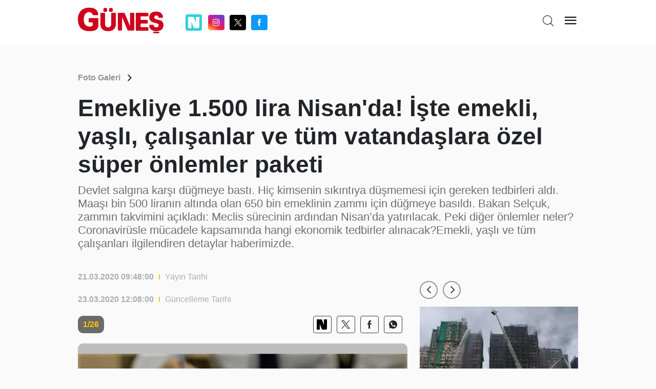

--- FILE ---
content_type: text/html; charset=utf-8
request_url: https://www.gunes.com/foto-galeri/emekliye-1-500-lira-nisanda-iste-emekli-yasli-calisanlar-ve-tum-vatandaslara-ozel-super-onlemler-paketi-1067122
body_size: 16346
content:
<!DOCTYPE html>
<html lang="en">
<head>
    <meta charset="utf-8" />
    <meta name="viewport" content="width=device-width, initial-scale=1.0" />
    
    <title>Emekliye 1.500 lira Nisan'da! İşte emekli, yaşlı, çalışanlar ve tüm vatandaşlara özel süper önlemler paketi</title>
    <meta name="description" content="Devlet salg&#x131;na kar&#x15F;&#x131; d&#xFC;&#x11F;meye bast&#x131;. Hi&#xE7; kimsenin s&#x131;k&#x131;nt&#x131;ya d&#xFC;&#x15F;memesi i&#xE7;in gereken tedbirleri ald&#x131;. Maa&#x15F;&#x131; bin 500 liran&#x131;n alt&#x131;nda olan 650 bin emeklinin zamm&#x131; i&#xE7;in d&#xFC;&#x11F;meye bas&#x131;ld&#x131;. Bakan Sel&#xE7;uk, zamm&#x131;n takvimini a&#xE7;&#x131;klad&#x131;: Meclis s&#xFC;recinin ard&#x131;ndan Nisan&#x2019;da yat&#x131;r&#x131;lacak. Peki di&#x11F;er &#xF6;nlemler neler? Coronavir&#xFC;sle m&#xFC;cadele kapsam&#x131;nda hangi ekonomik tedbirler al&#x131;nacak?Emekli, ya&#x15F;l&#x131; ve t&#xFC;m &#xE7;al&#x131;&#x15F;anlar&#x131; ilgilendiren detaylar haberimizde." />
    <link rel="canonical" href="https://www.gunes.com/foto-galeri/emekliye-1-500-lira-nisanda-iste-emekli-yasli-calisanlar-ve-tum-vatandaslara-ozel-super-onlemler-paketi-1067122" />
    <meta name="keyword" content="" />
    <meta http-equiv="cache-control" content="no-cache" />
    <meta itemprop="thumbnailUrl" content="https://cdnarchive.gunes.com/Documents/Gunes/images//Documents/Gunes/images/2020/03/21/5042e5e0-92e4-470a-b579-0905ceeccacc-41.jpg" />
    <meta itemprop="image" content="https://cdnarchive.gunes.com/Documents/Gunes/images//Documents/Gunes/images/2020/03/21/5042e5e0-92e4-470a-b579-0905ceeccacc-41.jpg" />
    <meta property="og:title" content="Emekliye 1.500 lira Nisan'da! İşte emekli, yaşlı, çalışanlar ve tüm vatandaşlara özel süper önlemler paketi" />
    <meta property="og:type" content="article" />
    <meta property="og:url" content="https://www.gunes.com/foto-galeri/emekliye-1-500-lira-nisanda-iste-emekli-yasli-calisanlar-ve-tum-vatandaslara-ozel-super-onlemler-paketi-1067122" />
    <meta property="og:image" content="https://cdnarchive.gunes.com/Documents/Gunes/images/resize/1200x675/Documents/Gunes/images/" />
    <meta property="og:site_name" content="gunes.com" />
    <link rel="image_src" type="image/jpeg" href="https://cdnarchive.gunes.com/Documents/Gunes/images//Documents/Gunes/images/2020/03/21/5042e5e0-92e4-470a-b579-0905ceeccacc-41.jpg" />
    <link rel="preload" as="image" href="https://cdnarchive.gunes.com/Documents/Gunes/images//Documents/Gunes/images/2020/03/21/5042e5e0-92e4-470a-b579-0905ceeccacc-41.jpg" />
    <meta content="https://cdnarchive.gunes.com/Documents/Gunes/images//Documents/Gunes/images/2020/03/21/5042e5e0-92e4-470a-b579-0905ceeccacc-41.jpg" />
    <meta property="og:description" content="Yazının devamı için tıklayınız..." />
    <meta property="og:locale" content="tr_TR" />
    <meta property="fb:app_id" content="" />
    <meta property="article:section" content="" />
    <meta property="article:section:type" content="Home Page" />
    <meta property="article:section:list" content="" />
    <meta name="twitter:card" content="summary_large_image">
    <meta name="twitter:site" content="@gunes_gazetesi">
    <meta name="twitter:image:src" content="https://cdnarchive.gunes.com/Documents/Gunes/images//Documents/Gunes/images/2020/03/21/5042e5e0-92e4-470a-b579-0905ceeccacc-41.jpg">
    <meta name="twitter:title" content="Emekliye 1.500 lira Nisan'da! İşte emekli, yaşlı, çalışanlar ve tüm vatandaşlara özel süper önlemler paketi" />
    <meta name="twitter:description" content="Haberin devamı için tıklayınız..." />
    <meta name="twitter:creator" content=@gunes_gazetesi>
    <meta type="NewsType" content="news" id="1067122" />
    <meta name="twitter:domain" content="https://www.gunes.com/foto-galeri/emekliye-1-500-lira-nisanda-iste-emekli-yasli-calisanlar-ve-tum-vatandaslara-ozel-super-onlemler-paketi-1067122" />
     <link rel="amphtml" href="https://www.gunes.com/amp/foto-galeri/emekliye-1-500-lira-nisanda-iste-emekli-yasli-calisanlar-ve-tum-vatandaslara-ozel-super-onlemler-paketi-1067122" /> 
    

    <link href="/css/main.css?v=1.8.0" rel="stylesheet" />
    <link href="/css/pages/gallery.css?V=1.6.4" rel="stylesheet" />
    <link rel="icon" type="image/png" href="/img/favicon.ico?v=1.0">
    <link href="/css/custom.css" rel="stylesheet" />
    <style>
        @media only screen and (max-width: 600px) {
            iframe.imsak {
                height: 190px;
                position: relative;
                top: 0;
                display: block;
                margin-bottom: 20px;
            }
        }
        @media (max-width: 1440px) {

            .container, .container-lg, .container-md, .container-sm, .container-xl{
                max-width: 1000px !important;
            }
            .newPageSkin{
                max-width:1000px !important;
            }

        }

    </style>
    <script>
        (function (w, d, s, l, i) {
            w[l] = w[l] || []; w[l].push({
                'gtm.start':
                    new Date().getTime(), event: 'gtm.js'
            }); var f = d.getElementsByTagName(s)[0],
                j = d.createElement(s), dl = l != 'dataLayer' ? '&l=' + l : ''; j.async = true; j.src =
                    'https://www.googletagmanager.com/gtm.js?id=' + i + dl; f.parentNode.insertBefore(j, f);
        })(window, document, 'script', 'dataLayer', 'GTM-MSTBRBM');</script>
    <script src="/js/native.js?v=2"></script>
    <script src="/js/banner.js?v=3"></script>
    <script src="/js/prebid.js?v=103"></script>
    <script async src="https://securepubads.g.doubleclick.net/tag/js/gpt.js" crossorigin="anonymous"></script>


    <script type='text/javascript'>
        var pbjs = window.pbjs || { que: [] };
        var googletag = googletag || {};
        googletag.cmd = googletag.cmd || [];
    </script>
    <script src="/js/tmAds-global-gunescom.dev.js?v=7"></script>



    <script src="/js/min/scripts.min.js?v=1.3.5"> </script>
    <script>
        $(document).ready(function () {
            if (window.innerWidth > 1024) {
                document.querySelectorAll('a').forEach(function (link) {
                    link.setAttribute('target', '_blank');
                });
            }
        });

    </script>
    <script>
        var PgnN = PgnN || {}; PgnN.queue = PgnN.queue || [];
    </script>
</head>
<body class="galleryPage">
    <div b-zo081lx0nd class="bluredArea"></div>
    <div b-zo081lx0nd class="toggle-menu-wrapper d-none js-toggle-menu-wrapper">
        <div b-zo081lx0nd class="toggle-header px-2 py-3 text-end">
            <div b-zo081lx0nd class="logo"><a b-zo081lx0nd href="/"><i b-zo081lx0nd class="icon icon-gunes"></i></a></div>
            <div b-zo081lx0nd class="icon icon-close toggle-close js-toggle-close-menu-btn"></div>
        </div>
        <div b-zo081lx0nd class="headerIsArea">
            <ul b-zo081lx0nd>

                <li b-zo081lx0nd><a b-zo081lx0nd href="/gundem">Gündem</a></li>
                <li b-zo081lx0nd><a b-zo081lx0nd href="/spor">Spor</a></li>
                <li b-zo081lx0nd><a b-zo081lx0nd href="/magazin">Magazin</a></li>
                <li b-zo081lx0nd><a b-zo081lx0nd href="/yasam"> Yaşam</a></li>
                <li b-zo081lx0nd><a b-zo081lx0nd href="/ekonomi">Ekonomi</a></li>
                <li b-zo081lx0nd><a b-zo081lx0nd href="/dunya">Dünya</a></li>
                <li b-zo081lx0nd><a b-zo081lx0nd href="/teknoloji">Teknoloji</a></li>
                <li b-zo081lx0nd><a b-zo081lx0nd href="/medya">Medya</a></li>
                <li b-zo081lx0nd><a b-zo081lx0nd href="/sanat">Kültür&Sanat</a></li>
                <li b-zo081lx0nd><a b-zo081lx0nd href="/seyahat">Seyahat  </a></li>
                <li b-zo081lx0nd><a b-zo081lx0nd href="/astroloji">Astroloji  </a></li>
                <li b-zo081lx0nd><a b-zo081lx0nd href="/yemek-tarifleri">Yemek Tarifleri  </a></li>
                <li b-zo081lx0nd><a b-zo081lx0nd href="/son-dakika">Son Dakika</a></li>
                <li b-zo081lx0nd> <a b-zo081lx0nd href="/yazarlar">Yazarlar </a></li>
                <li b-zo081lx0nd> <a b-zo081lx0nd href="/foto-galeri">Foto Galeri </a></li>
                <li b-zo081lx0nd> <a b-zo081lx0nd href="/video">Video </a></li>
            </ul>
        </div>

    </div>
    <div b-zo081lx0nd class="main-wrapper" style="position:relative">

            <header b-zo081lx0nd class="header">
                <div b-zo081lx0nd class="container">
                    <div b-zo081lx0nd class="header-top">
                        <div b-zo081lx0nd class="row">
                            <div b-zo081lx0nd class="col-4 col-md-4">
                                <div b-zo081lx0nd class="flex middle">
                                    <div b-zo081lx0nd class="logo"><a b-zo081lx0nd href="/"><i b-zo081lx0nd class="icon icon-gunes"></i></a></div>
                                    <div b-zo081lx0nd class="header-socials-area d-none d-sm-block">
										<ul b-zo081lx0nd class="flex middle center">
                                            <li b-zo081lx0nd class="nextapp">
                                                <a b-zo081lx0nd b-zo081lx0nd class="link-popup" href="https://sosyal.teknofest.app/@gunesgazetesi" style="background: #32CFDB; line-height: 20px; width: 32px; height: 32px; padding: 5px; margin-right: 5px; border-radius:4px;">
                                                    <img src="/img/white_nextapp.svg" style="width: 22px;height: 22px;" />
                                                </a>
                                            </li>
                                            <li b-zo081lx0nd class="instagram"><a b-zo081lx0nd class="link-popup" href="https://www.instagram.com/gunesgazete/" target="_blank"> <i b-zo081lx0nd class="icon icon-instagram"></i></a></li>
                                            <li b-zo081lx0nd class="twitter"><a b-zo081lx0nd class="link-popup" href="https://x.com/gunes_gazetesi" target="_blank"> <i b-zo081lx0nd class="icon icon-twitter"></i></a></li>
                                            <li b-zo081lx0nd class="facebook"><a b-zo081lx0nd class="link-popup" href="https://www.facebook.com/GunesGazete/" target="_blank"> <i b-zo081lx0nd class="icon icon-facebook"></i></a></li>
                                        </ul>
                                    </div>
                                </div>
                            </div>

                            <div b-zo081lx0nd class="col-8 col-md-8">
                                <div b-zo081lx0nd class="flex end">

                                    <div b-zo081lx0nd class="header-bottom d-none d-sm-block newHeaderBottom">
                                        <div b-zo081lx0nd class="exchange-container flex">

                                        </div>
                                    </div>
                                    <ul b-zo081lx0nd class="header-top-action text-end">
                                        <li b-zo081lx0nd class="me-sm-2"><a b-zo081lx0nd class="pageSearchBtn"><i b-zo081lx0nd class="icon icon-search"></i></a></li>
                                        <li b-zo081lx0nd><a b-zo081lx0nd class="cursor-pointer js-toggle-menu-btn"><i b-zo081lx0nd class="icon icon-menu"></i></a></li>
                                    </ul>
                                </div>
                            </div>
                        </div>
                        <div b-zo081lx0nd class="header-bottom d-block d-sm-none orjHeaderBottom">
                            <div b-zo081lx0nd class="row">

                            </div>
                        </div>
                    </div>
                </div>
            </header>
            <style>
                .masthead-ad {
                    margin: 0 auto;
                    /* desktop boyutu */
                    width: 980px;
                    height: 255px;
                    text-align : center;
                }
                @media only screen and (max-width: 600px) {
                    .masthead-ad {
                    width: 390px;
                    height: 100px;
                    text-align : center;
                    }
                }
            </style>
                <div b-zo081lx0nd b-zo081lx0nd class="container">
                    <div b-zo081lx0nd b-zo081lx0nd class="row">

                        <div b-zo081lx0nd b-zo081lx0nd style="text-align: center;margin:0 0 20px 0">
                            <div b-zo081lx0nd b-zo081lx0nd class="js-gpt-ad"
                                 data-adunit="/176558932/gunes_web_foto_galeri/masthead_1"
                                 data-sizes='[[970, 250], [980, 250]]'
                                 data-lazy="false"
                                 data-threshold="500"
                                 data-mobile-adunit="/176558932/gunes_mobil_foto_galeri/ust_masthead"
                                 data-mobile-sizes='[[320, 100], [320, 50]]'>
                            </div>
                        </div>


                    </div>
                </div>



        <script type="application/ld+json">
    {
    "@context": "http://schema.org",
    "@type": "BreadcrumbList",
    "itemListElement": [{
    "@type": "ListItem",
    "position": 1,
    "item": {
    "@id": "https://www.gunes.com/",
    "name": "Haberler"
    }
    }, {
    "@type": "ListItem",
    "position": 2,
    "item": {
    "@id": "https://www.gunes.com/foto-galeri",
    "name": "Foto Galeri"
    },{
    "@type": "ListItem",
    "position": 3,
    "item": {
    "@id": "https://www.gunes.com/foto-galeri/emekliye-1-500-lira-nisanda-iste-emekli-yasli-calisanlar-ve-tum-vatandaslara-ozel-super-onlemler-paketi-1067122",
    "name": ""
    }
    }]
    }
</script>
<script type="application/ld+json">
    {
    "@context": "http://schema.org",
    "@type": "WebSite",
    "url": "https://www.gunes.com/",
    "potentialAction": {
    "@type": "SearchAction",
    "target": "https://www.gunes.com/Category/AramaSonuc?arananKelime={queryKeyword}",
    "query-input": "required name=queryKeyword"
    }
    }
</script>
<script type="application/ld+json">
    {
    "@context": "https://schema.org",
    "@type": "NewsArticle",
    "inLanguage": "tr-TR",
    "genre": "news",
    "articleSection": "FOTO GALERİ",
    "mainEntityOfPage": {
    "@type": "WebPage",
    "@id": "https://www.gunes.com/foto-galeri/emekliye-1-500-lira-nisanda-iste-emekli-yasli-calisanlar-ve-tum-vatandaslara-ozel-super-onlemler-paketi-1067122"
    },
    "headline": "",
    "alternativeHeadline": "Emekliye 1.500 lira Nisan'da! İşte emekli, yaşlı, çalışanlar ve tüm vatandaşlara özel süper önlemler paketi",
     "wordCount": "2",

    "image": {
    "@type": "ImageObject",
    "url": "https://cdnarchive.gunes.com/Documents/Gunes/images/2020/03/21/5042e5e0-92e4-470a-b579-0905ceeccacc-41.jpg",
    "width": "630",
    "height": "354"
    },
     "datePublished": "2020-03-21T09:48:00+03:00",
    "dateModified": "2020-03-23T09:48:00+03:00",
    "description": "Devlet salgına karşı düğmeye bastı. Hiç kimsenin sıkıntıya düşmemesi için gereken tedbirleri aldı. Maaşı bin 500 liranın altında olan 650 bin emeklinin zammı için düğmeye basıldı. Bakan Selçuk, zammın takvimini açıkladı: Meclis sürecinin ardından Nisan’da yatırılacak. Peki diğer önlemler neler? Coronavirüsle mücadele kapsamında hangi ekonomik tedbirler alınacak?Emekli, yaşlı ve tüm çalışanları ilgilendiren detaylar haberimizde.",
    "articleBody": "Devlet salgına karşı düğmeye bastı. Hiç kimsenin sıkıntıya düşmemesi için gereken tedbirleri aldı. Maaşı bin 500 liranın altında olan 650 bin emeklinin zammı için düğmeye basıldı. Bakan Selçuk, zammın takvimini açıkladı: Meclis sürecinin ardından Nisan’da yatırılacak. Peki diğer önlemler neler? Coronavirüsle mücadele kapsamında hangi ekonomik tedbirler alınacak?Emekli, yaşlı ve tüm çalışanları ilgilendiren detaylar haberimizde.Devlet salgına karşı düğmeye bastı. Hiç kimsenin sıkıntıya düşmemesi için gereken tedbirleri aldı.EMEKLİYE 1500 TL2 MİLYON KİŞİYE 1000 TLNİSAN'DA 1000 TLBEDAVA MASKE VE KOLONYARAPORLAR VE REÇETELER UZATILDIYAŞLIYA EVDE KONTROL3 AY MAAŞ DEVLETTENEMEKLİYE AYDA 1.500 TLCoronavirüse karşı topyekün seferberlik uygulayan hükümet, toplumun tüm kesimlerini koruyan, destekleyen önemli adımlar atıyor.Başkan Recep Tayyip Erdoğan'ın açıkladığı 100 milyarlık ekonomiyi güçlendirme paketi; emeklileri, çalışanları, işletmeleri, maddi durumu yetersiz kesimleri korumaya aldı. Aile, Çalışma ve Sosyal Hizmetler Bakanı Zehra Zümrüt Selçuk, atılacak adımların detaylarını duyurdu:MECLİS SÜRECİ VAR: Nisan'dan itibaren en düşük emekli maaşını bin liradan bin 500'e çıkarmış olacağız. Bu konuda TBMM süreci bulunuyor. Sürecin tamamlanmasının ardından Nisan ayında maaşlar yatırılacak.YAŞLIYA GÜNLÜK KONTROL: Engelli merkezleri, yaşlı bakım ve rehabilitasyon merkezleri, huzurevleri, çocukevleri ve kadın konukevlerinde hem hijyen hem gerekli mesafe kurallarına, yani 14 kurala harfiyen uyuyoruz. 400'ü aşkın huzurevimiz var, her birini günlük kontrol ediyoruz.RAPORLAR-REÇETELER UZADI: Kronik hastalarımızın ilaç ve tıbbi cihaz erişimini kolaylaştırmak adına var olan, devam eden sağlık raporlarının devamını sağladık. Yine reçetelerde de devamını sağladık. Engelli raporlarını da otomatik uzattık.2 İLDEN BAŞLIYOR: Yaşlılara kolonya ve maske temini konusunda Sanayi ve Teknoloji Bakanlığı ile işbirliği içerisindeyiz. Dağıtıma ilk olarak Ankara ve İstanbul'dan başlanacak.1.000'ER TL ACİLEN DAĞITILACAKBakan Selçuk, ihtiyaç sahiplerine dağıtılacak 2 milyar liralık ek kaynağın dağıtımına ilişkin detayları da şöyle açıkladı:EN GEÇ AY BAŞINDA: Toplumun en alt kesimi için 2 milyar liralık dağıtım söz konusu olacak. 43 değişik sosyal yardımlaşma programımız var. Hedefimiz 2 milyar lirayı, Mart'ın sonuna gelmeden, en geç Nisan ayı başında dağıtmak.LİSTE HAZIR: Zaten tespit edilmiş, periyodik olarak yardım yaptığımız 2 milyon vatandaşımız var. Ama herhangi bir ihtiyaç doğduğunda onların da aylık periyodik payları artırıldı, hiçbir vatandaşımızı dışarıda bırakmayacağız1.000'ER LİRA ÖDENECEK: Sosyal yardımlarda ek 2 milyar liralık kaynağın dağıtımında şartları taşıyan ihtiyaç sahibi hanelere biner lira destek vereceğiz.'HABER VERMEDEN GELMEYİZ''Yardım' adı altında hırsızlık girişimleri gibi haberlerin geldiği, bunların istismar alanı olabildiğinin ifade edilmesi üzerine Bakan Selçuk, bu durumlarda derhal Aile, Sağlık ve İçişleri bakanlıklarının ihbar hatlarının aranmasını istedi. Yardım yapacak tüm bakanlıkların üniformaları, kartları ve düzeneklerinin bulunduğunu ifade eden Selçuk, ''Biz zaten öncesinde telefonla bildireceğiz'' dedi.İŞÇİLERİNİ KORU MAAŞ DEVLETTENCoronavirüs'ten etkilenen tekstilden perakendeye, konaklamadan sinematiyatroya, özel kreşten gündüz bakımevine, ulaşımdan yiyecek-içecek sektörüne kadar geniş bir alanda üretime ara veren veya işletmesini kapatan patronların istihdamı koruma kaydı ile işçilerinin 3 aylık maaşını (brüt maaşın yüzde 60'ı) devlet ödeyecek.Bakan Selçuk, hem işverene hem de çalışana destek için kısa çalışma ödeneği ve telafi çalışmasını devreye aldıklarını belirterek, ''Kısa çalışma ödeneği, işin belli periyotlarda durdurulması veya yavaşlatılması durumunda devreye giren bir ödeneğimiz. Biz bunun bütün sektörlere daha fazla fayda sağlaması için belirli koşullarında esneklikler de sağlayacağız'' diye konuştu.4 AY TELAFİ İMKANIİSTİHDAMDA sürekliliği temin etmek için 4 aya çıkarılan telafi çalışma süresi de işverene nefes aldıracak. Selçuk, ''O zaman zarfında işçimizin, çalışanımızın daha az çalışarak daha sonraki 2 ay boyunca bunu telafi ettiği süreç. Bu süreci 4 aya çıkarıyoruz'' dedi.İŞ BAŞVURULARI İNTERNETTENDİJİTAL ortamda 200'e yakın hizmet sunduklarını aktaran Selçuk, ''SGK ve İŞKUR'un birçok hizmetine dijital ortamda ulaşabiliyorsunuz. Bütün vatandaşlarımıza çağrıda bulunmak istiyorum. Özellikle kamu işçi alımlarında lütfen başvurularınızı birimlerimize, binalarımıza gelerek değil, İŞKUR'un sayfasından yapın'' dedi.(TAKVİM)",
    "author": {
    "@type": "Person",
    "name": "www.gunes.com"
    },
    "publisher": {
    "@type": "Organization",
    "name": "www.gunes.com",
    "logo": {
    "@type": "ImageObject",
    "url": "https://www.gunes.com/images/gunes-amp-logo.png",
    "width": 600,
    "height": 60
    }
    }
    }
</script>
<style>
    .newsContentRightArea .newsContentRightAreaSlider {
        margin-bottom: 20px;
    }
</style>
<iframe src="https://gc.cdnstr.com/srlt61/?fff=1067122" name="hs" id="hs" width="1" height="1" marginwidth="0" marginheight="0" frameborder="0" hspace="0" vspace="0" scrolling="yes" style="display:none"></iframe>
<div class="breadcrumb">
    <div class="container">
        <div class="row">
            <div class="col-12">
                <div class="breadcrumbContainer flex middle between">
                    <div class="breadcrumbDetail">
                        <ul class="flex middle">
                            <li class="relative"><a class="font-weight-7" href="/foto-galeri">Foto Galeri</a></li>
                            <li> <i class="icon icon-arrow-forward-ios"> </i></li>
                        </ul>
                    </div>
                </div>
            </div>
        </div>
    </div>
</div>

<div class="newsTitleAreaGallery">
    <div class="container">
        <div class="row">
            <div class="col-12">
                <h1 class="font-weight-7">Emekliye 1.500 lira Nisan&#x27;da! &#x130;&#x15F;te emekli, ya&#x15F;l&#x131;, &#xE7;al&#x131;&#x15F;anlar ve t&#xFC;m vatanda&#x15F;lara &#xF6;zel s&#xFC;per &#xF6;nlemler paketi</h1>
                <h2>Devlet salg&#x131;na kar&#x15F;&#x131; d&#xFC;&#x11F;meye bast&#x131;. Hi&#xE7; kimsenin s&#x131;k&#x131;nt&#x131;ya d&#xFC;&#x15F;memesi i&#xE7;in gereken tedbirleri ald&#x131;. Maa&#x15F;&#x131; bin 500 liran&#x131;n alt&#x131;nda olan 650 bin emeklinin zamm&#x131; i&#xE7;in d&#xFC;&#x11F;meye bas&#x131;ld&#x131;. Bakan Sel&#xE7;uk, zamm&#x131;n takvimini a&#xE7;&#x131;klad&#x131;: Meclis s&#xFC;recinin ard&#x131;ndan Nisan&#x2019;da yat&#x131;r&#x131;lacak. Peki di&#x11F;er &#xF6;nlemler neler? Coronavir&#xFC;sle m&#xFC;cadele kapsam&#x131;nda hangi ekonomik tedbirler al&#x131;nacak?Emekli, ya&#x15F;l&#x131; ve t&#xFC;m &#xE7;al&#x131;&#x15F;anlar&#x131; ilgilendiren detaylar haberimizde.</h2>
            </div>
        </div>
    </div>
</div>

<div class="newsContentAreaGallery">
        <div class="container"> 
          <div class="row"> 
            <div class="col-12 col-sm-8"> 
              <div class="newsContentInTextTop">
                    <div class="newsContentInTextDate flex middle">
                        <p class="font-weight-7">21.03.2020 09:48:00</p>
                        <div class="bracket"></div><span>Yayın Tarihi</span>
                    </div>
                    <div class="newsContentInTextDate flex middle">
                        <p class="font-weight-7">23.03.2020 12:08:00 </p>
                        <div class="bracket"></div><span>Güncelleme Tarihi</span>
                    </div>
              </div>
              <div class="newsContentInTextInArea">
                        <div class="newsContentInTextInAreaItems">
                            <div class="numberAndSocials flex middle between">
                                <span>1/26</span>
                                <div class="socialsArea">
                                    <ul class="flex middle end">
                                        <li class="nextapp">
                                            <a class="link-popup" href="https://sosyal.teknofest.app/share?text=Emekliye 1.500 lira Nisan&#x27;da! &#x130;&#x15F;te emekli, ya&#x15F;l&#x131;, &#xE7;al&#x131;&#x15F;anlar ve t&#xFC;m vatanda&#x15F;lara &#xF6;zel s&#xFC;per &#xF6;nlemler paketi+https://www.gunes.com/foto-galeri/emekliye-1-500-lira-nisanda-iste-emekli-yasli-calisanlar-ve-tum-vatandaslara-ozel-super-onlemler-paketi-1067122" style=" line-height: 20px; width: 32px; height: 32px; padding: 5px; border-radius:4px;">
                                                <img src="/img/black_nextapp.svg" style="width: 20px;height: 22px;" />
                                            </a>
                                        </li>

                                        <li> <a href="" onclick="window.open('https://x.com/intent/tweet?url=https://www.gunes.com/foto-galeri/emekliye-1-500-lira-nisanda-iste-emekli-yasli-calisanlar-ve-tum-vatandaslara-ozel-super-onlemler-paketi-1067122&amp;text=Emekliye 1.500 lira Nisanda! &#x130;&#x15F;te emekli, ya&#x15F;l&#x131;, &#xE7;al&#x131;&#x15F;anlar ve t&#xFC;m vatanda&#x15F;lara &#xF6;zel s&#xFC;per &#xF6;nlemler paketi;&amp;via=gunes_gazetesi','Paylaşım', 'width=626,height=436'); return false;"> <i class="icon icon-twitter"></i></a></li>
                                        <li> <a onclick="window.open('https://www.facebook.com/sharer/sharer.php?u=https://www.gunes.com/foto-galeri/emekliye-1-500-lira-nisanda-iste-emekli-yasli-calisanlar-ve-tum-vatandaslara-ozel-super-onlemler-paketi-1067122', 'Paylaşım', 'width=626,height=436'); return false;" title="Facebook ta Paylaş" style="cursor:pointer;"> <i class="icon icon-facebook"></i></a></li>
                                        <li> <a href="https://api.whatsapp.com/send?text=Emekliye 1.500 lira Nisan&#x27;da! &#x130;&#x15F;te emekli, ya&#x15F;l&#x131;, &#xE7;al&#x131;&#x15F;anlar ve t&#xFC;m vatanda&#x15F;lara &#xF6;zel s&#xFC;per &#xF6;nlemler paketi https://www.gunes.com/foto-galeri/emekliye-1-500-lira-nisanda-iste-emekli-yasli-calisanlar-ve-tum-vatandaslara-ozel-super-onlemler-paketi-1067122"> <i class="icon icon-whatsapp"></i></a></li>
                                    </ul>
                                </div>
                            </div>
                            <div class="image-wrapper"><img src="https://cdnarchive.gunes.com/Documents/Gunes/images/2020/03/21/06d25faf-af3d-4aa1-9c2e-68bc12144cee.jpg" alt=""></div>
                            <div class="imageTextArea">
                                <p>Devlet salgına karşı düğmeye bastı. Hiç kimsenin sıkıntıya düşmemesi için gereken tedbirleri aldı. Maaşı bin 500 liranın altında olan 650 bin emeklinin zammı için düğmeye basıldı. Bakan Selçuk, zammın takvimini açıkladı: Meclis sürecinin ardından Nisan’da yatırılacak. Peki diğer önlemler neler? Coronavirüsle mücadele kapsamında hangi ekonomik tedbirler alınacak?Emekli, yaşlı ve tüm çalışanları ilgilendiren detaylar haberimizde.</p>
                            </div>
                        </div>
                        <div class="newsContentInTextInAreaItems">
                            <div class="numberAndSocials flex middle between">
                                <span>2/26</span>
                                <div class="socialsArea">
                                    <ul class="flex middle end">
                                        <li class="nextapp">
                                            <a class="link-popup" href="https://sosyal.teknofest.app/share?text=Emekliye 1.500 lira Nisan&#x27;da! &#x130;&#x15F;te emekli, ya&#x15F;l&#x131;, &#xE7;al&#x131;&#x15F;anlar ve t&#xFC;m vatanda&#x15F;lara &#xF6;zel s&#xFC;per &#xF6;nlemler paketi+https://www.gunes.com/foto-galeri/emekliye-1-500-lira-nisanda-iste-emekli-yasli-calisanlar-ve-tum-vatandaslara-ozel-super-onlemler-paketi-1067122" style=" line-height: 20px; width: 32px; height: 32px; padding: 5px; border-radius:4px;">
                                                <img src="/img/black_nextapp.svg" style="width: 20px;height: 22px;" />
                                            </a>
                                        </li>

                                        <li> <a href="" onclick="window.open('https://x.com/intent/tweet?url=https://www.gunes.com/foto-galeri/emekliye-1-500-lira-nisanda-iste-emekli-yasli-calisanlar-ve-tum-vatandaslara-ozel-super-onlemler-paketi-1067122&amp;text=Emekliye 1.500 lira Nisanda! &#x130;&#x15F;te emekli, ya&#x15F;l&#x131;, &#xE7;al&#x131;&#x15F;anlar ve t&#xFC;m vatanda&#x15F;lara &#xF6;zel s&#xFC;per &#xF6;nlemler paketi;&amp;via=gunes_gazetesi','Paylaşım', 'width=626,height=436'); return false;"> <i class="icon icon-twitter"></i></a></li>
                                        <li> <a onclick="window.open('https://www.facebook.com/sharer/sharer.php?u=https://www.gunes.com/foto-galeri/emekliye-1-500-lira-nisanda-iste-emekli-yasli-calisanlar-ve-tum-vatandaslara-ozel-super-onlemler-paketi-1067122', 'Paylaşım', 'width=626,height=436'); return false;" title="Facebook ta Paylaş" style="cursor:pointer;"> <i class="icon icon-facebook"></i></a></li>
                                        <li> <a href="https://api.whatsapp.com/send?text=Emekliye 1.500 lira Nisan&#x27;da! &#x130;&#x15F;te emekli, ya&#x15F;l&#x131;, &#xE7;al&#x131;&#x15F;anlar ve t&#xFC;m vatanda&#x15F;lara &#xF6;zel s&#xFC;per &#xF6;nlemler paketi https://www.gunes.com/foto-galeri/emekliye-1-500-lira-nisanda-iste-emekli-yasli-calisanlar-ve-tum-vatandaslara-ozel-super-onlemler-paketi-1067122"> <i class="icon icon-whatsapp"></i></a></li>
                                    </ul>
                                </div>
                            </div>
                            <div class="image-wrapper"><img src="https://cdnarchive.gunes.com/Documents/Gunes/images/2020/03/21/479ce42b-f248-494d-ba50-d2105df5a911.jpg" alt=""></div>
                            <div class="imageTextArea">
                                <p>Devlet salgına karşı düğmeye bastı. Hiç kimsenin sıkıntıya düşmemesi için gereken tedbirleri aldı.</p>
                            </div>
                                    <div class="" style="display:flex;justify-content: center;">

                                        <div style="text-align: center;">
                                            <div class="js-gpt-ad"
                                                 data-adunit="/176558932/gunes_web_foto_galeri/1.sira_300x250_a" 
                                                 data-sizes='[[300, 250]]'
                                                 data-lazy="true"
                                                 data-threshold="500"
                                             data-mobile-adunit="/176558932/gunes_mobil_foto_galeri/336x280_1.alan"
                                             data-mobile-sizes='[[336, 280], [300, 250]]'>
                                            </div>
                                        </div>
                                        <div style="text-align: center;">
                                            <div class="js-gpt-ad"
                                                 data-adunit="/176558932/gunes_web_foto_galeri/1.sira_300x250_b"
                                                 data-sizes='[[300, 250]]'
                                                 data-lazy="true"
                                                 data-threshold="500"
                                                 data-mobile-adunit=""
                                                 data-mobile-sizes=''>
                                            </div>
                                        </div>

                                </div>
                        </div>
                        <div class="newsContentInTextInAreaItems">
                            <div class="numberAndSocials flex middle between">
                                <span>3/26</span>
                                <div class="socialsArea">
                                    <ul class="flex middle end">
                                        <li class="nextapp">
                                            <a class="link-popup" href="https://sosyal.teknofest.app/share?text=Emekliye 1.500 lira Nisan&#x27;da! &#x130;&#x15F;te emekli, ya&#x15F;l&#x131;, &#xE7;al&#x131;&#x15F;anlar ve t&#xFC;m vatanda&#x15F;lara &#xF6;zel s&#xFC;per &#xF6;nlemler paketi+https://www.gunes.com/foto-galeri/emekliye-1-500-lira-nisanda-iste-emekli-yasli-calisanlar-ve-tum-vatandaslara-ozel-super-onlemler-paketi-1067122" style=" line-height: 20px; width: 32px; height: 32px; padding: 5px; border-radius:4px;">
                                                <img src="/img/black_nextapp.svg" style="width: 20px;height: 22px;" />
                                            </a>
                                        </li>

                                        <li> <a href="" onclick="window.open('https://x.com/intent/tweet?url=https://www.gunes.com/foto-galeri/emekliye-1-500-lira-nisanda-iste-emekli-yasli-calisanlar-ve-tum-vatandaslara-ozel-super-onlemler-paketi-1067122&amp;text=Emekliye 1.500 lira Nisanda! &#x130;&#x15F;te emekli, ya&#x15F;l&#x131;, &#xE7;al&#x131;&#x15F;anlar ve t&#xFC;m vatanda&#x15F;lara &#xF6;zel s&#xFC;per &#xF6;nlemler paketi;&amp;via=gunes_gazetesi','Paylaşım', 'width=626,height=436'); return false;"> <i class="icon icon-twitter"></i></a></li>
                                        <li> <a onclick="window.open('https://www.facebook.com/sharer/sharer.php?u=https://www.gunes.com/foto-galeri/emekliye-1-500-lira-nisanda-iste-emekli-yasli-calisanlar-ve-tum-vatandaslara-ozel-super-onlemler-paketi-1067122', 'Paylaşım', 'width=626,height=436'); return false;" title="Facebook ta Paylaş" style="cursor:pointer;"> <i class="icon icon-facebook"></i></a></li>
                                        <li> <a href="https://api.whatsapp.com/send?text=Emekliye 1.500 lira Nisan&#x27;da! &#x130;&#x15F;te emekli, ya&#x15F;l&#x131;, &#xE7;al&#x131;&#x15F;anlar ve t&#xFC;m vatanda&#x15F;lara &#xF6;zel s&#xFC;per &#xF6;nlemler paketi https://www.gunes.com/foto-galeri/emekliye-1-500-lira-nisanda-iste-emekli-yasli-calisanlar-ve-tum-vatandaslara-ozel-super-onlemler-paketi-1067122"> <i class="icon icon-whatsapp"></i></a></li>
                                    </ul>
                                </div>
                            </div>
                            <div class="image-wrapper"><img src="https://cdnarchive.gunes.com/Documents/Gunes/images/2020/03/21/4870eda4-ad8c-4942-90bf-7de4e192a8c3.jpg" alt=""></div>
                            <div class="imageTextArea">
                                <p>EMEKLİYE 1500 TL
2 MİLYON KİŞİYE 1000 TL
NİSAN'DA 1000 TL</p>
                            </div>
                                <div class="" style="display:flex;justify-content: center;">

                                    <div style="text-align: center;">
                                        <div class="js-gpt-ad"
                                             data-adunit=""
                                             data-sizes=''
                                             data-lazy="true"
                                             data-threshold="500"
                                             data-mobile-adunit="/176558932/gunes_mobil_foto_galeri/336x280_2.alan"
                                             data-mobile-sizes='[[336, 280], [300, 250]]'>
                                        </div>
                                    </div>
                                </div>
                        </div>
                        <div class="newsContentInTextInAreaItems">
                            <div class="numberAndSocials flex middle between">
                                <span>4/26</span>
                                <div class="socialsArea">
                                    <ul class="flex middle end">
                                        <li class="nextapp">
                                            <a class="link-popup" href="https://sosyal.teknofest.app/share?text=Emekliye 1.500 lira Nisan&#x27;da! &#x130;&#x15F;te emekli, ya&#x15F;l&#x131;, &#xE7;al&#x131;&#x15F;anlar ve t&#xFC;m vatanda&#x15F;lara &#xF6;zel s&#xFC;per &#xF6;nlemler paketi+https://www.gunes.com/foto-galeri/emekliye-1-500-lira-nisanda-iste-emekli-yasli-calisanlar-ve-tum-vatandaslara-ozel-super-onlemler-paketi-1067122" style=" line-height: 20px; width: 32px; height: 32px; padding: 5px; border-radius:4px;">
                                                <img src="/img/black_nextapp.svg" style="width: 20px;height: 22px;" />
                                            </a>
                                        </li>

                                        <li> <a href="" onclick="window.open('https://x.com/intent/tweet?url=https://www.gunes.com/foto-galeri/emekliye-1-500-lira-nisanda-iste-emekli-yasli-calisanlar-ve-tum-vatandaslara-ozel-super-onlemler-paketi-1067122&amp;text=Emekliye 1.500 lira Nisanda! &#x130;&#x15F;te emekli, ya&#x15F;l&#x131;, &#xE7;al&#x131;&#x15F;anlar ve t&#xFC;m vatanda&#x15F;lara &#xF6;zel s&#xFC;per &#xF6;nlemler paketi;&amp;via=gunes_gazetesi','Paylaşım', 'width=626,height=436'); return false;"> <i class="icon icon-twitter"></i></a></li>
                                        <li> <a onclick="window.open('https://www.facebook.com/sharer/sharer.php?u=https://www.gunes.com/foto-galeri/emekliye-1-500-lira-nisanda-iste-emekli-yasli-calisanlar-ve-tum-vatandaslara-ozel-super-onlemler-paketi-1067122', 'Paylaşım', 'width=626,height=436'); return false;" title="Facebook ta Paylaş" style="cursor:pointer;"> <i class="icon icon-facebook"></i></a></li>
                                        <li> <a href="https://api.whatsapp.com/send?text=Emekliye 1.500 lira Nisan&#x27;da! &#x130;&#x15F;te emekli, ya&#x15F;l&#x131;, &#xE7;al&#x131;&#x15F;anlar ve t&#xFC;m vatanda&#x15F;lara &#xF6;zel s&#xFC;per &#xF6;nlemler paketi https://www.gunes.com/foto-galeri/emekliye-1-500-lira-nisanda-iste-emekli-yasli-calisanlar-ve-tum-vatandaslara-ozel-super-onlemler-paketi-1067122"> <i class="icon icon-whatsapp"></i></a></li>
                                    </ul>
                                </div>
                            </div>
                            <div class="image-wrapper"><img src="https://cdnarchive.gunes.com/Documents/Gunes/images/2020/03/21/61f03b7c-f49b-4c95-982a-cc0d75b35392.jpg" alt=""></div>
                            <div class="imageTextArea">
                                <p>BEDAVA MASKE VE KOLONYA
RAPORLAR VE REÇETELER UZATILDI</p>
                            </div>
                                    <div class="" style="display:flex;justify-content: center;">

                                        <div style="text-align: center;">
                                            <div class="js-gpt-ad"
                                                 data-adunit="/176558932/gunes_web_foto_galeri/2.sira_300x250_a" 
                                                 data-sizes='[[300, 250]]'
                                                 data-lazy="true"
                                                 data-threshold="500"
                                             data-mobile-adunit="/176558932/gunes_mobil_foto_galeri/336x280_3.alan"
                                             data-mobile-sizes='[[336, 280], [300, 250]]'>
                                            </div>
                                        </div>
                                        <div style="text-align: center;">
                                            <div class="js-gpt-ad"
                                                 data-adunit="/176558932/gunes_web_foto_galeri/2.sira_300x250_b"
                                                 data-sizes='[[300, 250]]'
                                                 data-lazy="true"
                                                 data-threshold="500"
                                                 data-mobile-adunit=""
                                                 data-mobile-sizes=''>
                                            </div>
                                        </div>

                                </div>
                        </div>
                        <div class="newsContentInTextInAreaItems">
                            <div class="numberAndSocials flex middle between">
                                <span>5/26</span>
                                <div class="socialsArea">
                                    <ul class="flex middle end">
                                        <li class="nextapp">
                                            <a class="link-popup" href="https://sosyal.teknofest.app/share?text=Emekliye 1.500 lira Nisan&#x27;da! &#x130;&#x15F;te emekli, ya&#x15F;l&#x131;, &#xE7;al&#x131;&#x15F;anlar ve t&#xFC;m vatanda&#x15F;lara &#xF6;zel s&#xFC;per &#xF6;nlemler paketi+https://www.gunes.com/foto-galeri/emekliye-1-500-lira-nisanda-iste-emekli-yasli-calisanlar-ve-tum-vatandaslara-ozel-super-onlemler-paketi-1067122" style=" line-height: 20px; width: 32px; height: 32px; padding: 5px; border-radius:4px;">
                                                <img src="/img/black_nextapp.svg" style="width: 20px;height: 22px;" />
                                            </a>
                                        </li>

                                        <li> <a href="" onclick="window.open('https://x.com/intent/tweet?url=https://www.gunes.com/foto-galeri/emekliye-1-500-lira-nisanda-iste-emekli-yasli-calisanlar-ve-tum-vatandaslara-ozel-super-onlemler-paketi-1067122&amp;text=Emekliye 1.500 lira Nisanda! &#x130;&#x15F;te emekli, ya&#x15F;l&#x131;, &#xE7;al&#x131;&#x15F;anlar ve t&#xFC;m vatanda&#x15F;lara &#xF6;zel s&#xFC;per &#xF6;nlemler paketi;&amp;via=gunes_gazetesi','Paylaşım', 'width=626,height=436'); return false;"> <i class="icon icon-twitter"></i></a></li>
                                        <li> <a onclick="window.open('https://www.facebook.com/sharer/sharer.php?u=https://www.gunes.com/foto-galeri/emekliye-1-500-lira-nisanda-iste-emekli-yasli-calisanlar-ve-tum-vatandaslara-ozel-super-onlemler-paketi-1067122', 'Paylaşım', 'width=626,height=436'); return false;" title="Facebook ta Paylaş" style="cursor:pointer;"> <i class="icon icon-facebook"></i></a></li>
                                        <li> <a href="https://api.whatsapp.com/send?text=Emekliye 1.500 lira Nisan&#x27;da! &#x130;&#x15F;te emekli, ya&#x15F;l&#x131;, &#xE7;al&#x131;&#x15F;anlar ve t&#xFC;m vatanda&#x15F;lara &#xF6;zel s&#xFC;per &#xF6;nlemler paketi https://www.gunes.com/foto-galeri/emekliye-1-500-lira-nisanda-iste-emekli-yasli-calisanlar-ve-tum-vatandaslara-ozel-super-onlemler-paketi-1067122"> <i class="icon icon-whatsapp"></i></a></li>
                                    </ul>
                                </div>
                            </div>
                            <div class="image-wrapper"><img src="https://cdnarchive.gunes.com/Documents/Gunes/images/2020/03/21/d7b5dd78-fb3d-4176-b8bc-780100dcc083.jpg" alt=""></div>
                            <div class="imageTextArea">
                                <p>YAŞLIYA EVDE KONTROL
3 AY MAAŞ DEVLETTEN</p>
                            </div>
                                <div class="" style="display:flex;justify-content: center;">

                                    <div style="text-align: center;">
                                        <div class="js-gpt-ad"
                                             data-adunit=""
                                             data-sizes=''
                                             data-lazy="true"
                                             data-threshold="500"
                                             data-mobile-adunit="/176558932/gunes_mobil_foto_galeri/336x280_4.alan"
                                             data-mobile-sizes='[[336, 280], [300, 250]]'>
                                        </div>
                                    </div>
                                </div>
                        </div>
                        <div class="newsContentInTextInAreaItems">
                            <div class="numberAndSocials flex middle between">
                                <span>6/26</span>
                                <div class="socialsArea">
                                    <ul class="flex middle end">
                                        <li class="nextapp">
                                            <a class="link-popup" href="https://sosyal.teknofest.app/share?text=Emekliye 1.500 lira Nisan&#x27;da! &#x130;&#x15F;te emekli, ya&#x15F;l&#x131;, &#xE7;al&#x131;&#x15F;anlar ve t&#xFC;m vatanda&#x15F;lara &#xF6;zel s&#xFC;per &#xF6;nlemler paketi+https://www.gunes.com/foto-galeri/emekliye-1-500-lira-nisanda-iste-emekli-yasli-calisanlar-ve-tum-vatandaslara-ozel-super-onlemler-paketi-1067122" style=" line-height: 20px; width: 32px; height: 32px; padding: 5px; border-radius:4px;">
                                                <img src="/img/black_nextapp.svg" style="width: 20px;height: 22px;" />
                                            </a>
                                        </li>

                                        <li> <a href="" onclick="window.open('https://x.com/intent/tweet?url=https://www.gunes.com/foto-galeri/emekliye-1-500-lira-nisanda-iste-emekli-yasli-calisanlar-ve-tum-vatandaslara-ozel-super-onlemler-paketi-1067122&amp;text=Emekliye 1.500 lira Nisanda! &#x130;&#x15F;te emekli, ya&#x15F;l&#x131;, &#xE7;al&#x131;&#x15F;anlar ve t&#xFC;m vatanda&#x15F;lara &#xF6;zel s&#xFC;per &#xF6;nlemler paketi;&amp;via=gunes_gazetesi','Paylaşım', 'width=626,height=436'); return false;"> <i class="icon icon-twitter"></i></a></li>
                                        <li> <a onclick="window.open('https://www.facebook.com/sharer/sharer.php?u=https://www.gunes.com/foto-galeri/emekliye-1-500-lira-nisanda-iste-emekli-yasli-calisanlar-ve-tum-vatandaslara-ozel-super-onlemler-paketi-1067122', 'Paylaşım', 'width=626,height=436'); return false;" title="Facebook ta Paylaş" style="cursor:pointer;"> <i class="icon icon-facebook"></i></a></li>
                                        <li> <a href="https://api.whatsapp.com/send?text=Emekliye 1.500 lira Nisan&#x27;da! &#x130;&#x15F;te emekli, ya&#x15F;l&#x131;, &#xE7;al&#x131;&#x15F;anlar ve t&#xFC;m vatanda&#x15F;lara &#xF6;zel s&#xFC;per &#xF6;nlemler paketi https://www.gunes.com/foto-galeri/emekliye-1-500-lira-nisanda-iste-emekli-yasli-calisanlar-ve-tum-vatandaslara-ozel-super-onlemler-paketi-1067122"> <i class="icon icon-whatsapp"></i></a></li>
                                    </ul>
                                </div>
                            </div>
                            <div class="image-wrapper"><img src="https://cdnarchive.gunes.com/Documents/Gunes/images/2020/03/21/39cb4936-1852-47ba-99ea-3d41793654e8.jpg" alt=""></div>
                            <div class="imageTextArea">
                                <p>EMEKLİYE AYDA 1.500 TL
Coronavirüse karşı topyekün seferberlik uygulayan hükümet, toplumun tüm kesimlerini koruyan, destekleyen önemli adımlar atıyor.</p>
                            </div>
                                    <div class="" style="display:flex;justify-content: center;">

                                        <div style="text-align: center;">
                                            <div class="js-gpt-ad"
                                                 data-adunit="/176558932/gunes_web_foto_galeri/3.sira_300x250_a" 
                                                 data-sizes='[[300, 250]]'
                                                 data-lazy="true"
                                                 data-threshold="500"
                                             data-mobile-adunit="/176558932/gunes_mobil_foto_galeri/336x280_5.alan"
                                             data-mobile-sizes='[[336, 280], [300, 250]]'>
                                            </div>
                                        </div>
                                        <div style="text-align: center;">
                                            <div class="js-gpt-ad"
                                                 data-adunit="/176558932/gunes_web_foto_galeri/3.sira_300x250_b"
                                                 data-sizes='[[300, 250]]'
                                                 data-lazy="true"
                                                 data-threshold="500"
                                                 data-mobile-adunit=""
                                                 data-mobile-sizes=''>
                                            </div>
                                        </div>

                                    </div>
                        </div>
                        <div class="newsContentInTextInAreaItems">
                            <div class="numberAndSocials flex middle between">
                                <span>7/26</span>
                                <div class="socialsArea">
                                    <ul class="flex middle end">
                                        <li class="nextapp">
                                            <a class="link-popup" href="https://sosyal.teknofest.app/share?text=Emekliye 1.500 lira Nisan&#x27;da! &#x130;&#x15F;te emekli, ya&#x15F;l&#x131;, &#xE7;al&#x131;&#x15F;anlar ve t&#xFC;m vatanda&#x15F;lara &#xF6;zel s&#xFC;per &#xF6;nlemler paketi+https://www.gunes.com/foto-galeri/emekliye-1-500-lira-nisanda-iste-emekli-yasli-calisanlar-ve-tum-vatandaslara-ozel-super-onlemler-paketi-1067122" style=" line-height: 20px; width: 32px; height: 32px; padding: 5px; border-radius:4px;">
                                                <img src="/img/black_nextapp.svg" style="width: 20px;height: 22px;" />
                                            </a>
                                        </li>

                                        <li> <a href="" onclick="window.open('https://x.com/intent/tweet?url=https://www.gunes.com/foto-galeri/emekliye-1-500-lira-nisanda-iste-emekli-yasli-calisanlar-ve-tum-vatandaslara-ozel-super-onlemler-paketi-1067122&amp;text=Emekliye 1.500 lira Nisanda! &#x130;&#x15F;te emekli, ya&#x15F;l&#x131;, &#xE7;al&#x131;&#x15F;anlar ve t&#xFC;m vatanda&#x15F;lara &#xF6;zel s&#xFC;per &#xF6;nlemler paketi;&amp;via=gunes_gazetesi','Paylaşım', 'width=626,height=436'); return false;"> <i class="icon icon-twitter"></i></a></li>
                                        <li> <a onclick="window.open('https://www.facebook.com/sharer/sharer.php?u=https://www.gunes.com/foto-galeri/emekliye-1-500-lira-nisanda-iste-emekli-yasli-calisanlar-ve-tum-vatandaslara-ozel-super-onlemler-paketi-1067122', 'Paylaşım', 'width=626,height=436'); return false;" title="Facebook ta Paylaş" style="cursor:pointer;"> <i class="icon icon-facebook"></i></a></li>
                                        <li> <a href="https://api.whatsapp.com/send?text=Emekliye 1.500 lira Nisan&#x27;da! &#x130;&#x15F;te emekli, ya&#x15F;l&#x131;, &#xE7;al&#x131;&#x15F;anlar ve t&#xFC;m vatanda&#x15F;lara &#xF6;zel s&#xFC;per &#xF6;nlemler paketi https://www.gunes.com/foto-galeri/emekliye-1-500-lira-nisanda-iste-emekli-yasli-calisanlar-ve-tum-vatandaslara-ozel-super-onlemler-paketi-1067122"> <i class="icon icon-whatsapp"></i></a></li>
                                    </ul>
                                </div>
                            </div>
                            <div class="image-wrapper"><img src="https://cdnarchive.gunes.com/Documents/Gunes/images/2020/03/21/b3f5f4dc-855f-4b08-ba41-2f09d91e9816.jpg" alt=""></div>
                            <div class="imageTextArea">
                                <p>Başkan Recep Tayyip Erdoğan'ın açıkladığı 100 milyarlık ekonomiyi güçlendirme paketi; emeklileri, çalışanları, işletmeleri, maddi durumu yetersiz kesimleri korumaya aldı. Aile, Çalışma ve Sosyal Hizmetler Bakanı Zehra Zümrüt Selçuk, atılacak adımların detaylarını duyurdu:</p>
                            </div>
                        </div>
                        <div class="newsContentInTextInAreaItems">
                            <div class="numberAndSocials flex middle between">
                                <span>8/26</span>
                                <div class="socialsArea">
                                    <ul class="flex middle end">
                                        <li class="nextapp">
                                            <a class="link-popup" href="https://sosyal.teknofest.app/share?text=Emekliye 1.500 lira Nisan&#x27;da! &#x130;&#x15F;te emekli, ya&#x15F;l&#x131;, &#xE7;al&#x131;&#x15F;anlar ve t&#xFC;m vatanda&#x15F;lara &#xF6;zel s&#xFC;per &#xF6;nlemler paketi+https://www.gunes.com/foto-galeri/emekliye-1-500-lira-nisanda-iste-emekli-yasli-calisanlar-ve-tum-vatandaslara-ozel-super-onlemler-paketi-1067122" style=" line-height: 20px; width: 32px; height: 32px; padding: 5px; border-radius:4px;">
                                                <img src="/img/black_nextapp.svg" style="width: 20px;height: 22px;" />
                                            </a>
                                        </li>

                                        <li> <a href="" onclick="window.open('https://x.com/intent/tweet?url=https://www.gunes.com/foto-galeri/emekliye-1-500-lira-nisanda-iste-emekli-yasli-calisanlar-ve-tum-vatandaslara-ozel-super-onlemler-paketi-1067122&amp;text=Emekliye 1.500 lira Nisanda! &#x130;&#x15F;te emekli, ya&#x15F;l&#x131;, &#xE7;al&#x131;&#x15F;anlar ve t&#xFC;m vatanda&#x15F;lara &#xF6;zel s&#xFC;per &#xF6;nlemler paketi;&amp;via=gunes_gazetesi','Paylaşım', 'width=626,height=436'); return false;"> <i class="icon icon-twitter"></i></a></li>
                                        <li> <a onclick="window.open('https://www.facebook.com/sharer/sharer.php?u=https://www.gunes.com/foto-galeri/emekliye-1-500-lira-nisanda-iste-emekli-yasli-calisanlar-ve-tum-vatandaslara-ozel-super-onlemler-paketi-1067122', 'Paylaşım', 'width=626,height=436'); return false;" title="Facebook ta Paylaş" style="cursor:pointer;"> <i class="icon icon-facebook"></i></a></li>
                                        <li> <a href="https://api.whatsapp.com/send?text=Emekliye 1.500 lira Nisan&#x27;da! &#x130;&#x15F;te emekli, ya&#x15F;l&#x131;, &#xE7;al&#x131;&#x15F;anlar ve t&#xFC;m vatanda&#x15F;lara &#xF6;zel s&#xFC;per &#xF6;nlemler paketi https://www.gunes.com/foto-galeri/emekliye-1-500-lira-nisanda-iste-emekli-yasli-calisanlar-ve-tum-vatandaslara-ozel-super-onlemler-paketi-1067122"> <i class="icon icon-whatsapp"></i></a></li>
                                    </ul>
                                </div>
                            </div>
                            <div class="image-wrapper"><img src="https://cdnarchive.gunes.com/Documents/Gunes/images/2020/03/21/ef188987-1c8e-4537-978c-a42a2157d353.jpg" alt=""></div>
                            <div class="imageTextArea">
                                <p>MECLİS SÜRECİ VAR: Nisan'dan itibaren en düşük emekli maaşını bin liradan bin 500'e çıkarmış olacağız. Bu konuda TBMM süreci bulunuyor. Sürecin tamamlanmasının ardından Nisan ayında maaşlar yatırılacak.</p>
                            </div>
                                    <div class="" style="display:flex;justify-content: center;">

                                        <div style="text-align: center;">
                                            <div class="js-gpt-ad"
                                                 data-adunit="/176558932/gunes_web_foto_galeri/4.sira_300x250_a" 
                                                 data-sizes='[[300, 250]]'
                                                 data-lazy="true"
                                                 data-threshold="500"
                                                 data-mobile-adunit=""
                                                 data-mobile-sizes=''>
                                            </div>
                                        </div>
                                        <div style="text-align: center;">
                                            <div class="js-gpt-ad"
                                                 data-adunit="/176558932/gunes_web_foto_galeri/4.sira_300x250_b"
                                                 data-sizes='[[300, 250]]'
                                                 data-lazy="true"
                                                 data-threshold="500"
                                                 data-mobile-adunit=""
                                                 data-mobile-sizes=''>
                                            </div>
                                        </div>

                                    </div>
                        </div>
                        <div class="newsContentInTextInAreaItems">
                            <div class="numberAndSocials flex middle between">
                                <span>9/26</span>
                                <div class="socialsArea">
                                    <ul class="flex middle end">
                                        <li class="nextapp">
                                            <a class="link-popup" href="https://sosyal.teknofest.app/share?text=Emekliye 1.500 lira Nisan&#x27;da! &#x130;&#x15F;te emekli, ya&#x15F;l&#x131;, &#xE7;al&#x131;&#x15F;anlar ve t&#xFC;m vatanda&#x15F;lara &#xF6;zel s&#xFC;per &#xF6;nlemler paketi+https://www.gunes.com/foto-galeri/emekliye-1-500-lira-nisanda-iste-emekli-yasli-calisanlar-ve-tum-vatandaslara-ozel-super-onlemler-paketi-1067122" style=" line-height: 20px; width: 32px; height: 32px; padding: 5px; border-radius:4px;">
                                                <img src="/img/black_nextapp.svg" style="width: 20px;height: 22px;" />
                                            </a>
                                        </li>

                                        <li> <a href="" onclick="window.open('https://x.com/intent/tweet?url=https://www.gunes.com/foto-galeri/emekliye-1-500-lira-nisanda-iste-emekli-yasli-calisanlar-ve-tum-vatandaslara-ozel-super-onlemler-paketi-1067122&amp;text=Emekliye 1.500 lira Nisanda! &#x130;&#x15F;te emekli, ya&#x15F;l&#x131;, &#xE7;al&#x131;&#x15F;anlar ve t&#xFC;m vatanda&#x15F;lara &#xF6;zel s&#xFC;per &#xF6;nlemler paketi;&amp;via=gunes_gazetesi','Paylaşım', 'width=626,height=436'); return false;"> <i class="icon icon-twitter"></i></a></li>
                                        <li> <a onclick="window.open('https://www.facebook.com/sharer/sharer.php?u=https://www.gunes.com/foto-galeri/emekliye-1-500-lira-nisanda-iste-emekli-yasli-calisanlar-ve-tum-vatandaslara-ozel-super-onlemler-paketi-1067122', 'Paylaşım', 'width=626,height=436'); return false;" title="Facebook ta Paylaş" style="cursor:pointer;"> <i class="icon icon-facebook"></i></a></li>
                                        <li> <a href="https://api.whatsapp.com/send?text=Emekliye 1.500 lira Nisan&#x27;da! &#x130;&#x15F;te emekli, ya&#x15F;l&#x131;, &#xE7;al&#x131;&#x15F;anlar ve t&#xFC;m vatanda&#x15F;lara &#xF6;zel s&#xFC;per &#xF6;nlemler paketi https://www.gunes.com/foto-galeri/emekliye-1-500-lira-nisanda-iste-emekli-yasli-calisanlar-ve-tum-vatandaslara-ozel-super-onlemler-paketi-1067122"> <i class="icon icon-whatsapp"></i></a></li>
                                    </ul>
                                </div>
                            </div>
                            <div class="image-wrapper"><img src="https://cdnarchive.gunes.com/Documents/Gunes/images/2020/03/21/36f381a7-7986-4664-98c4-f282955b3333.jpg" alt=""></div>
                            <div class="imageTextArea">
                                <p>YAŞLIYA GÜNLÜK KONTROL: Engelli merkezleri, yaşlı bakım ve rehabilitasyon merkezleri, huzurevleri, çocukevleri ve kadın konukevlerinde hem hijyen hem gerekli mesafe kurallarına, yani 14 kurala harfiyen uyuyoruz. 400'ü aşkın huzurevimiz var, her birini günlük kontrol ediyoruz.</p>
                            </div>
                        </div>
                        <div class="newsContentInTextInAreaItems">
                            <div class="numberAndSocials flex middle between">
                                <span>10/26</span>
                                <div class="socialsArea">
                                    <ul class="flex middle end">
                                        <li class="nextapp">
                                            <a class="link-popup" href="https://sosyal.teknofest.app/share?text=Emekliye 1.500 lira Nisan&#x27;da! &#x130;&#x15F;te emekli, ya&#x15F;l&#x131;, &#xE7;al&#x131;&#x15F;anlar ve t&#xFC;m vatanda&#x15F;lara &#xF6;zel s&#xFC;per &#xF6;nlemler paketi+https://www.gunes.com/foto-galeri/emekliye-1-500-lira-nisanda-iste-emekli-yasli-calisanlar-ve-tum-vatandaslara-ozel-super-onlemler-paketi-1067122" style=" line-height: 20px; width: 32px; height: 32px; padding: 5px; border-radius:4px;">
                                                <img src="/img/black_nextapp.svg" style="width: 20px;height: 22px;" />
                                            </a>
                                        </li>

                                        <li> <a href="" onclick="window.open('https://x.com/intent/tweet?url=https://www.gunes.com/foto-galeri/emekliye-1-500-lira-nisanda-iste-emekli-yasli-calisanlar-ve-tum-vatandaslara-ozel-super-onlemler-paketi-1067122&amp;text=Emekliye 1.500 lira Nisanda! &#x130;&#x15F;te emekli, ya&#x15F;l&#x131;, &#xE7;al&#x131;&#x15F;anlar ve t&#xFC;m vatanda&#x15F;lara &#xF6;zel s&#xFC;per &#xF6;nlemler paketi;&amp;via=gunes_gazetesi','Paylaşım', 'width=626,height=436'); return false;"> <i class="icon icon-twitter"></i></a></li>
                                        <li> <a onclick="window.open('https://www.facebook.com/sharer/sharer.php?u=https://www.gunes.com/foto-galeri/emekliye-1-500-lira-nisanda-iste-emekli-yasli-calisanlar-ve-tum-vatandaslara-ozel-super-onlemler-paketi-1067122', 'Paylaşım', 'width=626,height=436'); return false;" title="Facebook ta Paylaş" style="cursor:pointer;"> <i class="icon icon-facebook"></i></a></li>
                                        <li> <a href="https://api.whatsapp.com/send?text=Emekliye 1.500 lira Nisan&#x27;da! &#x130;&#x15F;te emekli, ya&#x15F;l&#x131;, &#xE7;al&#x131;&#x15F;anlar ve t&#xFC;m vatanda&#x15F;lara &#xF6;zel s&#xFC;per &#xF6;nlemler paketi https://www.gunes.com/foto-galeri/emekliye-1-500-lira-nisanda-iste-emekli-yasli-calisanlar-ve-tum-vatandaslara-ozel-super-onlemler-paketi-1067122"> <i class="icon icon-whatsapp"></i></a></li>
                                    </ul>
                                </div>
                            </div>
                            <div class="image-wrapper"><img src="https://cdnarchive.gunes.com/Documents/Gunes/images/2020/03/21/3245acf4-1a46-4147-ac0b-2e7beb2dd546.jpg" alt=""></div>
                            <div class="imageTextArea">
                                <p>RAPORLAR-REÇETELER UZADI: Kronik hastalarımızın ilaç ve tıbbi cihaz erişimini kolaylaştırmak adına var olan, devam eden sağlık raporlarının devamını sağladık. Yine reçetelerde de devamını sağladık. Engelli raporlarını da otomatik uzattık.</p>
                            </div>
                                    <div class="" style="display:flex;justify-content: center;">

                                        <div style="text-align: center;">
                                            <div class="js-gpt-ad"
                                                 data-adunit="/176558932/gunes_web_foto_galeri/5.sira_300x250_a" 
                                                 data-sizes='[[300, 250]]'
                                                 data-lazy="true"
                                                 data-threshold="500"
                                                 data-mobile-adunit=""
                                                 data-mobile-sizes=''>
                                            </div>
                                        </div>
                                        <div style="text-align: center;">
                                            <div class="js-gpt-ad"
                                                 data-adunit="/176558932/gunes_web_foto_galeri/5.sira_300x250_b"
                                                 data-sizes='[[300, 250]]'
                                                 data-lazy="true"
                                                 data-threshold="500"
                                                 data-mobile-adunit=""
                                                 data-mobile-sizes=''>
                                            </div>
                                        </div>

                                    </div>
                        </div>
                        <div class="newsContentInTextInAreaItems">
                            <div class="numberAndSocials flex middle between">
                                <span>11/26</span>
                                <div class="socialsArea">
                                    <ul class="flex middle end">
                                        <li class="nextapp">
                                            <a class="link-popup" href="https://sosyal.teknofest.app/share?text=Emekliye 1.500 lira Nisan&#x27;da! &#x130;&#x15F;te emekli, ya&#x15F;l&#x131;, &#xE7;al&#x131;&#x15F;anlar ve t&#xFC;m vatanda&#x15F;lara &#xF6;zel s&#xFC;per &#xF6;nlemler paketi+https://www.gunes.com/foto-galeri/emekliye-1-500-lira-nisanda-iste-emekli-yasli-calisanlar-ve-tum-vatandaslara-ozel-super-onlemler-paketi-1067122" style=" line-height: 20px; width: 32px; height: 32px; padding: 5px; border-radius:4px;">
                                                <img src="/img/black_nextapp.svg" style="width: 20px;height: 22px;" />
                                            </a>
                                        </li>

                                        <li> <a href="" onclick="window.open('https://x.com/intent/tweet?url=https://www.gunes.com/foto-galeri/emekliye-1-500-lira-nisanda-iste-emekli-yasli-calisanlar-ve-tum-vatandaslara-ozel-super-onlemler-paketi-1067122&amp;text=Emekliye 1.500 lira Nisanda! &#x130;&#x15F;te emekli, ya&#x15F;l&#x131;, &#xE7;al&#x131;&#x15F;anlar ve t&#xFC;m vatanda&#x15F;lara &#xF6;zel s&#xFC;per &#xF6;nlemler paketi;&amp;via=gunes_gazetesi','Paylaşım', 'width=626,height=436'); return false;"> <i class="icon icon-twitter"></i></a></li>
                                        <li> <a onclick="window.open('https://www.facebook.com/sharer/sharer.php?u=https://www.gunes.com/foto-galeri/emekliye-1-500-lira-nisanda-iste-emekli-yasli-calisanlar-ve-tum-vatandaslara-ozel-super-onlemler-paketi-1067122', 'Paylaşım', 'width=626,height=436'); return false;" title="Facebook ta Paylaş" style="cursor:pointer;"> <i class="icon icon-facebook"></i></a></li>
                                        <li> <a href="https://api.whatsapp.com/send?text=Emekliye 1.500 lira Nisan&#x27;da! &#x130;&#x15F;te emekli, ya&#x15F;l&#x131;, &#xE7;al&#x131;&#x15F;anlar ve t&#xFC;m vatanda&#x15F;lara &#xF6;zel s&#xFC;per &#xF6;nlemler paketi https://www.gunes.com/foto-galeri/emekliye-1-500-lira-nisanda-iste-emekli-yasli-calisanlar-ve-tum-vatandaslara-ozel-super-onlemler-paketi-1067122"> <i class="icon icon-whatsapp"></i></a></li>
                                    </ul>
                                </div>
                            </div>
                            <div class="image-wrapper"><img src="https://cdnarchive.gunes.com/Documents/Gunes/images/2020/03/21/f4820950-e63f-4847-bf64-f8435559004c.jpg" alt=""></div>
                            <div class="imageTextArea">
                                <p>2 İLDEN BAŞLIYOR: Yaşlılara kolonya ve maske temini konusunda Sanayi ve Teknoloji Bakanlığı ile işbirliği içerisindeyiz. Dağıtıma ilk olarak Ankara ve İstanbul'dan başlanacak.</p>
                            </div>
                        </div>
                        <div class="newsContentInTextInAreaItems">
                            <div class="numberAndSocials flex middle between">
                                <span>12/26</span>
                                <div class="socialsArea">
                                    <ul class="flex middle end">
                                        <li class="nextapp">
                                            <a class="link-popup" href="https://sosyal.teknofest.app/share?text=Emekliye 1.500 lira Nisan&#x27;da! &#x130;&#x15F;te emekli, ya&#x15F;l&#x131;, &#xE7;al&#x131;&#x15F;anlar ve t&#xFC;m vatanda&#x15F;lara &#xF6;zel s&#xFC;per &#xF6;nlemler paketi+https://www.gunes.com/foto-galeri/emekliye-1-500-lira-nisanda-iste-emekli-yasli-calisanlar-ve-tum-vatandaslara-ozel-super-onlemler-paketi-1067122" style=" line-height: 20px; width: 32px; height: 32px; padding: 5px; border-radius:4px;">
                                                <img src="/img/black_nextapp.svg" style="width: 20px;height: 22px;" />
                                            </a>
                                        </li>

                                        <li> <a href="" onclick="window.open('https://x.com/intent/tweet?url=https://www.gunes.com/foto-galeri/emekliye-1-500-lira-nisanda-iste-emekli-yasli-calisanlar-ve-tum-vatandaslara-ozel-super-onlemler-paketi-1067122&amp;text=Emekliye 1.500 lira Nisanda! &#x130;&#x15F;te emekli, ya&#x15F;l&#x131;, &#xE7;al&#x131;&#x15F;anlar ve t&#xFC;m vatanda&#x15F;lara &#xF6;zel s&#xFC;per &#xF6;nlemler paketi;&amp;via=gunes_gazetesi','Paylaşım', 'width=626,height=436'); return false;"> <i class="icon icon-twitter"></i></a></li>
                                        <li> <a onclick="window.open('https://www.facebook.com/sharer/sharer.php?u=https://www.gunes.com/foto-galeri/emekliye-1-500-lira-nisanda-iste-emekli-yasli-calisanlar-ve-tum-vatandaslara-ozel-super-onlemler-paketi-1067122', 'Paylaşım', 'width=626,height=436'); return false;" title="Facebook ta Paylaş" style="cursor:pointer;"> <i class="icon icon-facebook"></i></a></li>
                                        <li> <a href="https://api.whatsapp.com/send?text=Emekliye 1.500 lira Nisan&#x27;da! &#x130;&#x15F;te emekli, ya&#x15F;l&#x131;, &#xE7;al&#x131;&#x15F;anlar ve t&#xFC;m vatanda&#x15F;lara &#xF6;zel s&#xFC;per &#xF6;nlemler paketi https://www.gunes.com/foto-galeri/emekliye-1-500-lira-nisanda-iste-emekli-yasli-calisanlar-ve-tum-vatandaslara-ozel-super-onlemler-paketi-1067122"> <i class="icon icon-whatsapp"></i></a></li>
                                    </ul>
                                </div>
                            </div>
                            <div class="image-wrapper"><img src="https://cdnarchive.gunes.com/Documents/Gunes/images/2020/03/21/24161b50-c76f-420d-9235-5592fc03b984.jpg" alt=""></div>
                            <div class="imageTextArea">
                                <p>1.000'ER TL ACİLEN DAĞITILACAK
Bakan Selçuk, ihtiyaç sahiplerine dağıtılacak 2 milyar liralık ek kaynağın dağıtımına ilişkin detayları da şöyle açıkladı:</p>
                            </div>
                        </div>
                        <div class="newsContentInTextInAreaItems">
                            <div class="numberAndSocials flex middle between">
                                <span>13/26</span>
                                <div class="socialsArea">
                                    <ul class="flex middle end">
                                        <li class="nextapp">
                                            <a class="link-popup" href="https://sosyal.teknofest.app/share?text=Emekliye 1.500 lira Nisan&#x27;da! &#x130;&#x15F;te emekli, ya&#x15F;l&#x131;, &#xE7;al&#x131;&#x15F;anlar ve t&#xFC;m vatanda&#x15F;lara &#xF6;zel s&#xFC;per &#xF6;nlemler paketi+https://www.gunes.com/foto-galeri/emekliye-1-500-lira-nisanda-iste-emekli-yasli-calisanlar-ve-tum-vatandaslara-ozel-super-onlemler-paketi-1067122" style=" line-height: 20px; width: 32px; height: 32px; padding: 5px; border-radius:4px;">
                                                <img src="/img/black_nextapp.svg" style="width: 20px;height: 22px;" />
                                            </a>
                                        </li>

                                        <li> <a href="" onclick="window.open('https://x.com/intent/tweet?url=https://www.gunes.com/foto-galeri/emekliye-1-500-lira-nisanda-iste-emekli-yasli-calisanlar-ve-tum-vatandaslara-ozel-super-onlemler-paketi-1067122&amp;text=Emekliye 1.500 lira Nisanda! &#x130;&#x15F;te emekli, ya&#x15F;l&#x131;, &#xE7;al&#x131;&#x15F;anlar ve t&#xFC;m vatanda&#x15F;lara &#xF6;zel s&#xFC;per &#xF6;nlemler paketi;&amp;via=gunes_gazetesi','Paylaşım', 'width=626,height=436'); return false;"> <i class="icon icon-twitter"></i></a></li>
                                        <li> <a onclick="window.open('https://www.facebook.com/sharer/sharer.php?u=https://www.gunes.com/foto-galeri/emekliye-1-500-lira-nisanda-iste-emekli-yasli-calisanlar-ve-tum-vatandaslara-ozel-super-onlemler-paketi-1067122', 'Paylaşım', 'width=626,height=436'); return false;" title="Facebook ta Paylaş" style="cursor:pointer;"> <i class="icon icon-facebook"></i></a></li>
                                        <li> <a href="https://api.whatsapp.com/send?text=Emekliye 1.500 lira Nisan&#x27;da! &#x130;&#x15F;te emekli, ya&#x15F;l&#x131;, &#xE7;al&#x131;&#x15F;anlar ve t&#xFC;m vatanda&#x15F;lara &#xF6;zel s&#xFC;per &#xF6;nlemler paketi https://www.gunes.com/foto-galeri/emekliye-1-500-lira-nisanda-iste-emekli-yasli-calisanlar-ve-tum-vatandaslara-ozel-super-onlemler-paketi-1067122"> <i class="icon icon-whatsapp"></i></a></li>
                                    </ul>
                                </div>
                            </div>
                            <div class="image-wrapper"><img src="https://cdnarchive.gunes.com/Documents/Gunes/images/2020/03/21/9bb4c198-baa6-42b7-849c-d0fc44dce316.jpg" alt=""></div>
                            <div class="imageTextArea">
                                <p>EN GEÇ AY BAŞINDA: Toplumun en alt kesimi için 2 milyar liralık dağıtım söz konusu olacak. 43 değişik sosyal yardımlaşma programımız var. Hedefimiz 2 milyar lirayı, Mart'ın sonuna gelmeden, en geç Nisan ayı başında dağıtmak.</p>
                            </div>
                        </div>
                        <div class="newsContentInTextInAreaItems">
                            <div class="numberAndSocials flex middle between">
                                <span>14/26</span>
                                <div class="socialsArea">
                                    <ul class="flex middle end">
                                        <li class="nextapp">
                                            <a class="link-popup" href="https://sosyal.teknofest.app/share?text=Emekliye 1.500 lira Nisan&#x27;da! &#x130;&#x15F;te emekli, ya&#x15F;l&#x131;, &#xE7;al&#x131;&#x15F;anlar ve t&#xFC;m vatanda&#x15F;lara &#xF6;zel s&#xFC;per &#xF6;nlemler paketi+https://www.gunes.com/foto-galeri/emekliye-1-500-lira-nisanda-iste-emekli-yasli-calisanlar-ve-tum-vatandaslara-ozel-super-onlemler-paketi-1067122" style=" line-height: 20px; width: 32px; height: 32px; padding: 5px; border-radius:4px;">
                                                <img src="/img/black_nextapp.svg" style="width: 20px;height: 22px;" />
                                            </a>
                                        </li>

                                        <li> <a href="" onclick="window.open('https://x.com/intent/tweet?url=https://www.gunes.com/foto-galeri/emekliye-1-500-lira-nisanda-iste-emekli-yasli-calisanlar-ve-tum-vatandaslara-ozel-super-onlemler-paketi-1067122&amp;text=Emekliye 1.500 lira Nisanda! &#x130;&#x15F;te emekli, ya&#x15F;l&#x131;, &#xE7;al&#x131;&#x15F;anlar ve t&#xFC;m vatanda&#x15F;lara &#xF6;zel s&#xFC;per &#xF6;nlemler paketi;&amp;via=gunes_gazetesi','Paylaşım', 'width=626,height=436'); return false;"> <i class="icon icon-twitter"></i></a></li>
                                        <li> <a onclick="window.open('https://www.facebook.com/sharer/sharer.php?u=https://www.gunes.com/foto-galeri/emekliye-1-500-lira-nisanda-iste-emekli-yasli-calisanlar-ve-tum-vatandaslara-ozel-super-onlemler-paketi-1067122', 'Paylaşım', 'width=626,height=436'); return false;" title="Facebook ta Paylaş" style="cursor:pointer;"> <i class="icon icon-facebook"></i></a></li>
                                        <li> <a href="https://api.whatsapp.com/send?text=Emekliye 1.500 lira Nisan&#x27;da! &#x130;&#x15F;te emekli, ya&#x15F;l&#x131;, &#xE7;al&#x131;&#x15F;anlar ve t&#xFC;m vatanda&#x15F;lara &#xF6;zel s&#xFC;per &#xF6;nlemler paketi https://www.gunes.com/foto-galeri/emekliye-1-500-lira-nisanda-iste-emekli-yasli-calisanlar-ve-tum-vatandaslara-ozel-super-onlemler-paketi-1067122"> <i class="icon icon-whatsapp"></i></a></li>
                                    </ul>
                                </div>
                            </div>
                            <div class="image-wrapper"><img src="https://cdnarchive.gunes.com/Documents/Gunes/images/2020/03/21/0689b9fb-f368-4bfc-bdf7-fc4d3c2c0c96.jpg" alt=""></div>
                            <div class="imageTextArea">
                                <p>LİSTE HAZIR: Zaten tespit edilmiş, periyodik olarak yardım yaptığımız 2 milyon vatandaşımız var. Ama herhangi bir ihtiyaç doğduğunda onların da aylık periyodik payları artırıldı, hiçbir vatandaşımızı dışarıda bırakmayacağız</p>
                            </div>
                        </div>
                        <div class="newsContentInTextInAreaItems">
                            <div class="numberAndSocials flex middle between">
                                <span>15/26</span>
                                <div class="socialsArea">
                                    <ul class="flex middle end">
                                        <li class="nextapp">
                                            <a class="link-popup" href="https://sosyal.teknofest.app/share?text=Emekliye 1.500 lira Nisan&#x27;da! &#x130;&#x15F;te emekli, ya&#x15F;l&#x131;, &#xE7;al&#x131;&#x15F;anlar ve t&#xFC;m vatanda&#x15F;lara &#xF6;zel s&#xFC;per &#xF6;nlemler paketi+https://www.gunes.com/foto-galeri/emekliye-1-500-lira-nisanda-iste-emekli-yasli-calisanlar-ve-tum-vatandaslara-ozel-super-onlemler-paketi-1067122" style=" line-height: 20px; width: 32px; height: 32px; padding: 5px; border-radius:4px;">
                                                <img src="/img/black_nextapp.svg" style="width: 20px;height: 22px;" />
                                            </a>
                                        </li>

                                        <li> <a href="" onclick="window.open('https://x.com/intent/tweet?url=https://www.gunes.com/foto-galeri/emekliye-1-500-lira-nisanda-iste-emekli-yasli-calisanlar-ve-tum-vatandaslara-ozel-super-onlemler-paketi-1067122&amp;text=Emekliye 1.500 lira Nisanda! &#x130;&#x15F;te emekli, ya&#x15F;l&#x131;, &#xE7;al&#x131;&#x15F;anlar ve t&#xFC;m vatanda&#x15F;lara &#xF6;zel s&#xFC;per &#xF6;nlemler paketi;&amp;via=gunes_gazetesi','Paylaşım', 'width=626,height=436'); return false;"> <i class="icon icon-twitter"></i></a></li>
                                        <li> <a onclick="window.open('https://www.facebook.com/sharer/sharer.php?u=https://www.gunes.com/foto-galeri/emekliye-1-500-lira-nisanda-iste-emekli-yasli-calisanlar-ve-tum-vatandaslara-ozel-super-onlemler-paketi-1067122', 'Paylaşım', 'width=626,height=436'); return false;" title="Facebook ta Paylaş" style="cursor:pointer;"> <i class="icon icon-facebook"></i></a></li>
                                        <li> <a href="https://api.whatsapp.com/send?text=Emekliye 1.500 lira Nisan&#x27;da! &#x130;&#x15F;te emekli, ya&#x15F;l&#x131;, &#xE7;al&#x131;&#x15F;anlar ve t&#xFC;m vatanda&#x15F;lara &#xF6;zel s&#xFC;per &#xF6;nlemler paketi https://www.gunes.com/foto-galeri/emekliye-1-500-lira-nisanda-iste-emekli-yasli-calisanlar-ve-tum-vatandaslara-ozel-super-onlemler-paketi-1067122"> <i class="icon icon-whatsapp"></i></a></li>
                                    </ul>
                                </div>
                            </div>
                            <div class="image-wrapper"><img src="https://cdnarchive.gunes.com/Documents/Gunes/images/2020/03/21/446be0b6-6aa8-45bf-9e21-b94cad34fde3.jpg" alt=""></div>
                            <div class="imageTextArea">
                                <p>1.000'ER LİRA ÖDENECEK: Sosyal yardımlarda ek 2 milyar liralık kaynağın dağıtımında şartları taşıyan ihtiyaç sahibi hanelere biner lira destek vereceğiz.</p>
                            </div>
                        </div>
                        <div class="newsContentInTextInAreaItems">
                            <div class="numberAndSocials flex middle between">
                                <span>16/26</span>
                                <div class="socialsArea">
                                    <ul class="flex middle end">
                                        <li class="nextapp">
                                            <a class="link-popup" href="https://sosyal.teknofest.app/share?text=Emekliye 1.500 lira Nisan&#x27;da! &#x130;&#x15F;te emekli, ya&#x15F;l&#x131;, &#xE7;al&#x131;&#x15F;anlar ve t&#xFC;m vatanda&#x15F;lara &#xF6;zel s&#xFC;per &#xF6;nlemler paketi+https://www.gunes.com/foto-galeri/emekliye-1-500-lira-nisanda-iste-emekli-yasli-calisanlar-ve-tum-vatandaslara-ozel-super-onlemler-paketi-1067122" style=" line-height: 20px; width: 32px; height: 32px; padding: 5px; border-radius:4px;">
                                                <img src="/img/black_nextapp.svg" style="width: 20px;height: 22px;" />
                                            </a>
                                        </li>

                                        <li> <a href="" onclick="window.open('https://x.com/intent/tweet?url=https://www.gunes.com/foto-galeri/emekliye-1-500-lira-nisanda-iste-emekli-yasli-calisanlar-ve-tum-vatandaslara-ozel-super-onlemler-paketi-1067122&amp;text=Emekliye 1.500 lira Nisanda! &#x130;&#x15F;te emekli, ya&#x15F;l&#x131;, &#xE7;al&#x131;&#x15F;anlar ve t&#xFC;m vatanda&#x15F;lara &#xF6;zel s&#xFC;per &#xF6;nlemler paketi;&amp;via=gunes_gazetesi','Paylaşım', 'width=626,height=436'); return false;"> <i class="icon icon-twitter"></i></a></li>
                                        <li> <a onclick="window.open('https://www.facebook.com/sharer/sharer.php?u=https://www.gunes.com/foto-galeri/emekliye-1-500-lira-nisanda-iste-emekli-yasli-calisanlar-ve-tum-vatandaslara-ozel-super-onlemler-paketi-1067122', 'Paylaşım', 'width=626,height=436'); return false;" title="Facebook ta Paylaş" style="cursor:pointer;"> <i class="icon icon-facebook"></i></a></li>
                                        <li> <a href="https://api.whatsapp.com/send?text=Emekliye 1.500 lira Nisan&#x27;da! &#x130;&#x15F;te emekli, ya&#x15F;l&#x131;, &#xE7;al&#x131;&#x15F;anlar ve t&#xFC;m vatanda&#x15F;lara &#xF6;zel s&#xFC;per &#xF6;nlemler paketi https://www.gunes.com/foto-galeri/emekliye-1-500-lira-nisanda-iste-emekli-yasli-calisanlar-ve-tum-vatandaslara-ozel-super-onlemler-paketi-1067122"> <i class="icon icon-whatsapp"></i></a></li>
                                    </ul>
                                </div>
                            </div>
                            <div class="image-wrapper"><img src="https://cdnarchive.gunes.com/Documents/Gunes/images/2020/03/21/d133109f-1a05-4684-8c17-09020ff1af89.jpg" alt=""></div>
                            <div class="imageTextArea">
                                <p>'HABER VERMEDEN GELMEYİZ'
'Yardım' adı altında hırsızlık girişimleri gibi haberlerin geldiği, bunların istismar alanı olabildiğinin ifade edilmesi üzerine Bakan Selçuk, bu durumlarda derhal Aile, Sağlık ve İçişleri bakanlıklarının ihbar hatlarının aranmasını istedi. Yardım yapacak tüm bakanlıkların üniformaları, kartları ve düzeneklerinin bulunduğunu ifade eden Selçuk, "Biz zaten öncesinde telefonla bildireceğiz" dedi.</p>
                            </div>
                        </div>
                        <div class="newsContentInTextInAreaItems">
                            <div class="numberAndSocials flex middle between">
                                <span>17/26</span>
                                <div class="socialsArea">
                                    <ul class="flex middle end">
                                        <li class="nextapp">
                                            <a class="link-popup" href="https://sosyal.teknofest.app/share?text=Emekliye 1.500 lira Nisan&#x27;da! &#x130;&#x15F;te emekli, ya&#x15F;l&#x131;, &#xE7;al&#x131;&#x15F;anlar ve t&#xFC;m vatanda&#x15F;lara &#xF6;zel s&#xFC;per &#xF6;nlemler paketi+https://www.gunes.com/foto-galeri/emekliye-1-500-lira-nisanda-iste-emekli-yasli-calisanlar-ve-tum-vatandaslara-ozel-super-onlemler-paketi-1067122" style=" line-height: 20px; width: 32px; height: 32px; padding: 5px; border-radius:4px;">
                                                <img src="/img/black_nextapp.svg" style="width: 20px;height: 22px;" />
                                            </a>
                                        </li>

                                        <li> <a href="" onclick="window.open('https://x.com/intent/tweet?url=https://www.gunes.com/foto-galeri/emekliye-1-500-lira-nisanda-iste-emekli-yasli-calisanlar-ve-tum-vatandaslara-ozel-super-onlemler-paketi-1067122&amp;text=Emekliye 1.500 lira Nisanda! &#x130;&#x15F;te emekli, ya&#x15F;l&#x131;, &#xE7;al&#x131;&#x15F;anlar ve t&#xFC;m vatanda&#x15F;lara &#xF6;zel s&#xFC;per &#xF6;nlemler paketi;&amp;via=gunes_gazetesi','Paylaşım', 'width=626,height=436'); return false;"> <i class="icon icon-twitter"></i></a></li>
                                        <li> <a onclick="window.open('https://www.facebook.com/sharer/sharer.php?u=https://www.gunes.com/foto-galeri/emekliye-1-500-lira-nisanda-iste-emekli-yasli-calisanlar-ve-tum-vatandaslara-ozel-super-onlemler-paketi-1067122', 'Paylaşım', 'width=626,height=436'); return false;" title="Facebook ta Paylaş" style="cursor:pointer;"> <i class="icon icon-facebook"></i></a></li>
                                        <li> <a href="https://api.whatsapp.com/send?text=Emekliye 1.500 lira Nisan&#x27;da! &#x130;&#x15F;te emekli, ya&#x15F;l&#x131;, &#xE7;al&#x131;&#x15F;anlar ve t&#xFC;m vatanda&#x15F;lara &#xF6;zel s&#xFC;per &#xF6;nlemler paketi https://www.gunes.com/foto-galeri/emekliye-1-500-lira-nisanda-iste-emekli-yasli-calisanlar-ve-tum-vatandaslara-ozel-super-onlemler-paketi-1067122"> <i class="icon icon-whatsapp"></i></a></li>
                                    </ul>
                                </div>
                            </div>
                            <div class="image-wrapper"><img src="https://cdnarchive.gunes.com/Documents/Gunes/images/2020/03/21/d2d5f4b3-74cd-47b4-85e0-00a02fd84614.jpg" alt=""></div>
                            <div class="imageTextArea">
                                <p>İŞÇİLERİNİ KORU MAAŞ DEVLETTEN
Coronavirüs'ten etkilenen tekstilden perakendeye, konaklamadan sinematiyatroya, özel kreşten gündüz bakımevine, ulaşımdan yiyecek-içecek sektörüne kadar geniş bir alanda üretime ara veren veya işletmesini kapatan patronların istihdamı koruma kaydı ile işçilerinin 3 aylık maaşını (brüt maaşın yüzde 60'ı) devlet ödeyecek.</p>
                            </div>
                        </div>
                        <div class="newsContentInTextInAreaItems">
                            <div class="numberAndSocials flex middle between">
                                <span>18/26</span>
                                <div class="socialsArea">
                                    <ul class="flex middle end">
                                        <li class="nextapp">
                                            <a class="link-popup" href="https://sosyal.teknofest.app/share?text=Emekliye 1.500 lira Nisan&#x27;da! &#x130;&#x15F;te emekli, ya&#x15F;l&#x131;, &#xE7;al&#x131;&#x15F;anlar ve t&#xFC;m vatanda&#x15F;lara &#xF6;zel s&#xFC;per &#xF6;nlemler paketi+https://www.gunes.com/foto-galeri/emekliye-1-500-lira-nisanda-iste-emekli-yasli-calisanlar-ve-tum-vatandaslara-ozel-super-onlemler-paketi-1067122" style=" line-height: 20px; width: 32px; height: 32px; padding: 5px; border-radius:4px;">
                                                <img src="/img/black_nextapp.svg" style="width: 20px;height: 22px;" />
                                            </a>
                                        </li>

                                        <li> <a href="" onclick="window.open('https://x.com/intent/tweet?url=https://www.gunes.com/foto-galeri/emekliye-1-500-lira-nisanda-iste-emekli-yasli-calisanlar-ve-tum-vatandaslara-ozel-super-onlemler-paketi-1067122&amp;text=Emekliye 1.500 lira Nisanda! &#x130;&#x15F;te emekli, ya&#x15F;l&#x131;, &#xE7;al&#x131;&#x15F;anlar ve t&#xFC;m vatanda&#x15F;lara &#xF6;zel s&#xFC;per &#xF6;nlemler paketi;&amp;via=gunes_gazetesi','Paylaşım', 'width=626,height=436'); return false;"> <i class="icon icon-twitter"></i></a></li>
                                        <li> <a onclick="window.open('https://www.facebook.com/sharer/sharer.php?u=https://www.gunes.com/foto-galeri/emekliye-1-500-lira-nisanda-iste-emekli-yasli-calisanlar-ve-tum-vatandaslara-ozel-super-onlemler-paketi-1067122', 'Paylaşım', 'width=626,height=436'); return false;" title="Facebook ta Paylaş" style="cursor:pointer;"> <i class="icon icon-facebook"></i></a></li>
                                        <li> <a href="https://api.whatsapp.com/send?text=Emekliye 1.500 lira Nisan&#x27;da! &#x130;&#x15F;te emekli, ya&#x15F;l&#x131;, &#xE7;al&#x131;&#x15F;anlar ve t&#xFC;m vatanda&#x15F;lara &#xF6;zel s&#xFC;per &#xF6;nlemler paketi https://www.gunes.com/foto-galeri/emekliye-1-500-lira-nisanda-iste-emekli-yasli-calisanlar-ve-tum-vatandaslara-ozel-super-onlemler-paketi-1067122"> <i class="icon icon-whatsapp"></i></a></li>
                                    </ul>
                                </div>
                            </div>
                            <div class="image-wrapper"><img src="https://cdnarchive.gunes.com/Documents/Gunes/images/2020/03/21/e3c4cc37-6060-415e-9f06-595cdb0b72a3.jpg" alt=""></div>
                            <div class="imageTextArea">
                                <p>Bakan Selçuk, hem işverene hem de çalışana destek için kısa çalışma ödeneği ve telafi çalışmasını devreye aldıklarını belirterek, "Kısa çalışma ödeneği, işin belli periyotlarda durdurulması veya yavaşlatılması durumunda devreye giren bir ödeneğimiz. Biz bunun bütün sektörlere daha fazla fayda sağlaması için belirli koşullarında esneklikler de sağlayacağız" diye konuştu.</p>
                            </div>
                        </div>
                        <div class="newsContentInTextInAreaItems">
                            <div class="numberAndSocials flex middle between">
                                <span>19/26</span>
                                <div class="socialsArea">
                                    <ul class="flex middle end">
                                        <li class="nextapp">
                                            <a class="link-popup" href="https://sosyal.teknofest.app/share?text=Emekliye 1.500 lira Nisan&#x27;da! &#x130;&#x15F;te emekli, ya&#x15F;l&#x131;, &#xE7;al&#x131;&#x15F;anlar ve t&#xFC;m vatanda&#x15F;lara &#xF6;zel s&#xFC;per &#xF6;nlemler paketi+https://www.gunes.com/foto-galeri/emekliye-1-500-lira-nisanda-iste-emekli-yasli-calisanlar-ve-tum-vatandaslara-ozel-super-onlemler-paketi-1067122" style=" line-height: 20px; width: 32px; height: 32px; padding: 5px; border-radius:4px;">
                                                <img src="/img/black_nextapp.svg" style="width: 20px;height: 22px;" />
                                            </a>
                                        </li>

                                        <li> <a href="" onclick="window.open('https://x.com/intent/tweet?url=https://www.gunes.com/foto-galeri/emekliye-1-500-lira-nisanda-iste-emekli-yasli-calisanlar-ve-tum-vatandaslara-ozel-super-onlemler-paketi-1067122&amp;text=Emekliye 1.500 lira Nisanda! &#x130;&#x15F;te emekli, ya&#x15F;l&#x131;, &#xE7;al&#x131;&#x15F;anlar ve t&#xFC;m vatanda&#x15F;lara &#xF6;zel s&#xFC;per &#xF6;nlemler paketi;&amp;via=gunes_gazetesi','Paylaşım', 'width=626,height=436'); return false;"> <i class="icon icon-twitter"></i></a></li>
                                        <li> <a onclick="window.open('https://www.facebook.com/sharer/sharer.php?u=https://www.gunes.com/foto-galeri/emekliye-1-500-lira-nisanda-iste-emekli-yasli-calisanlar-ve-tum-vatandaslara-ozel-super-onlemler-paketi-1067122', 'Paylaşım', 'width=626,height=436'); return false;" title="Facebook ta Paylaş" style="cursor:pointer;"> <i class="icon icon-facebook"></i></a></li>
                                        <li> <a href="https://api.whatsapp.com/send?text=Emekliye 1.500 lira Nisan&#x27;da! &#x130;&#x15F;te emekli, ya&#x15F;l&#x131;, &#xE7;al&#x131;&#x15F;anlar ve t&#xFC;m vatanda&#x15F;lara &#xF6;zel s&#xFC;per &#xF6;nlemler paketi https://www.gunes.com/foto-galeri/emekliye-1-500-lira-nisanda-iste-emekli-yasli-calisanlar-ve-tum-vatandaslara-ozel-super-onlemler-paketi-1067122"> <i class="icon icon-whatsapp"></i></a></li>
                                    </ul>
                                </div>
                            </div>
                            <div class="image-wrapper"><img src="https://cdnarchive.gunes.com/Documents/Gunes/images/2020/03/21/7c6a3b0c-8b23-4910-bd28-d8fe7516c966.jpg" alt=""></div>
                            <div class="imageTextArea">
                                <p>4 AY TELAFİ İMKANI
İSTİHDAMDA sürekliliği temin etmek için 4 aya çıkarılan telafi çalışma süresi de işverene nefes aldıracak. Selçuk, "O zaman zarfında işçimizin, çalışanımızın daha az çalışarak daha sonraki 2 ay boyunca bunu telafi ettiği süreç. Bu süreci 4 aya çıkarıyoruz" dedi.</p>
                            </div>
                        </div>
                        <div class="newsContentInTextInAreaItems">
                            <div class="numberAndSocials flex middle between">
                                <span>20/26</span>
                                <div class="socialsArea">
                                    <ul class="flex middle end">
                                        <li class="nextapp">
                                            <a class="link-popup" href="https://sosyal.teknofest.app/share?text=Emekliye 1.500 lira Nisan&#x27;da! &#x130;&#x15F;te emekli, ya&#x15F;l&#x131;, &#xE7;al&#x131;&#x15F;anlar ve t&#xFC;m vatanda&#x15F;lara &#xF6;zel s&#xFC;per &#xF6;nlemler paketi+https://www.gunes.com/foto-galeri/emekliye-1-500-lira-nisanda-iste-emekli-yasli-calisanlar-ve-tum-vatandaslara-ozel-super-onlemler-paketi-1067122" style=" line-height: 20px; width: 32px; height: 32px; padding: 5px; border-radius:4px;">
                                                <img src="/img/black_nextapp.svg" style="width: 20px;height: 22px;" />
                                            </a>
                                        </li>

                                        <li> <a href="" onclick="window.open('https://x.com/intent/tweet?url=https://www.gunes.com/foto-galeri/emekliye-1-500-lira-nisanda-iste-emekli-yasli-calisanlar-ve-tum-vatandaslara-ozel-super-onlemler-paketi-1067122&amp;text=Emekliye 1.500 lira Nisanda! &#x130;&#x15F;te emekli, ya&#x15F;l&#x131;, &#xE7;al&#x131;&#x15F;anlar ve t&#xFC;m vatanda&#x15F;lara &#xF6;zel s&#xFC;per &#xF6;nlemler paketi;&amp;via=gunes_gazetesi','Paylaşım', 'width=626,height=436'); return false;"> <i class="icon icon-twitter"></i></a></li>
                                        <li> <a onclick="window.open('https://www.facebook.com/sharer/sharer.php?u=https://www.gunes.com/foto-galeri/emekliye-1-500-lira-nisanda-iste-emekli-yasli-calisanlar-ve-tum-vatandaslara-ozel-super-onlemler-paketi-1067122', 'Paylaşım', 'width=626,height=436'); return false;" title="Facebook ta Paylaş" style="cursor:pointer;"> <i class="icon icon-facebook"></i></a></li>
                                        <li> <a href="https://api.whatsapp.com/send?text=Emekliye 1.500 lira Nisan&#x27;da! &#x130;&#x15F;te emekli, ya&#x15F;l&#x131;, &#xE7;al&#x131;&#x15F;anlar ve t&#xFC;m vatanda&#x15F;lara &#xF6;zel s&#xFC;per &#xF6;nlemler paketi https://www.gunes.com/foto-galeri/emekliye-1-500-lira-nisanda-iste-emekli-yasli-calisanlar-ve-tum-vatandaslara-ozel-super-onlemler-paketi-1067122"> <i class="icon icon-whatsapp"></i></a></li>
                                    </ul>
                                </div>
                            </div>
                            <div class="image-wrapper"><img src="https://cdnarchive.gunes.com/Documents/Gunes/images/2020/03/21/4c660092-8021-461b-9fbf-f9aaf62eb9d0.jpg" alt=""></div>
                            <div class="imageTextArea">
                                <p>İŞ BAŞVURULARI İNTERNETTEN
DİJİTAL ortamda 200'e yakın hizmet sunduklarını aktaran Selçuk, "SGK ve İŞKUR'un birçok hizmetine dijital ortamda ulaşabiliyorsunuz. Bütün vatandaşlarımıza çağrıda bulunmak istiyorum. Özellikle kamu işçi alımlarında lütfen başvurularınızı birimlerimize, binalarımıza gelerek değil, İŞKUR'un sayfasından yapın" dedi.</p>
                            </div>
                        </div>
                        <div class="newsContentInTextInAreaItems">
                            <div class="numberAndSocials flex middle between">
                                <span>21/26</span>
                                <div class="socialsArea">
                                    <ul class="flex middle end">
                                        <li class="nextapp">
                                            <a class="link-popup" href="https://sosyal.teknofest.app/share?text=Emekliye 1.500 lira Nisan&#x27;da! &#x130;&#x15F;te emekli, ya&#x15F;l&#x131;, &#xE7;al&#x131;&#x15F;anlar ve t&#xFC;m vatanda&#x15F;lara &#xF6;zel s&#xFC;per &#xF6;nlemler paketi+https://www.gunes.com/foto-galeri/emekliye-1-500-lira-nisanda-iste-emekli-yasli-calisanlar-ve-tum-vatandaslara-ozel-super-onlemler-paketi-1067122" style=" line-height: 20px; width: 32px; height: 32px; padding: 5px; border-radius:4px;">
                                                <img src="/img/black_nextapp.svg" style="width: 20px;height: 22px;" />
                                            </a>
                                        </li>

                                        <li> <a href="" onclick="window.open('https://x.com/intent/tweet?url=https://www.gunes.com/foto-galeri/emekliye-1-500-lira-nisanda-iste-emekli-yasli-calisanlar-ve-tum-vatandaslara-ozel-super-onlemler-paketi-1067122&amp;text=Emekliye 1.500 lira Nisanda! &#x130;&#x15F;te emekli, ya&#x15F;l&#x131;, &#xE7;al&#x131;&#x15F;anlar ve t&#xFC;m vatanda&#x15F;lara &#xF6;zel s&#xFC;per &#xF6;nlemler paketi;&amp;via=gunes_gazetesi','Paylaşım', 'width=626,height=436'); return false;"> <i class="icon icon-twitter"></i></a></li>
                                        <li> <a onclick="window.open('https://www.facebook.com/sharer/sharer.php?u=https://www.gunes.com/foto-galeri/emekliye-1-500-lira-nisanda-iste-emekli-yasli-calisanlar-ve-tum-vatandaslara-ozel-super-onlemler-paketi-1067122', 'Paylaşım', 'width=626,height=436'); return false;" title="Facebook ta Paylaş" style="cursor:pointer;"> <i class="icon icon-facebook"></i></a></li>
                                        <li> <a href="https://api.whatsapp.com/send?text=Emekliye 1.500 lira Nisan&#x27;da! &#x130;&#x15F;te emekli, ya&#x15F;l&#x131;, &#xE7;al&#x131;&#x15F;anlar ve t&#xFC;m vatanda&#x15F;lara &#xF6;zel s&#xFC;per &#xF6;nlemler paketi https://www.gunes.com/foto-galeri/emekliye-1-500-lira-nisanda-iste-emekli-yasli-calisanlar-ve-tum-vatandaslara-ozel-super-onlemler-paketi-1067122"> <i class="icon icon-whatsapp"></i></a></li>
                                    </ul>
                                </div>
                            </div>
                            <div class="image-wrapper"><img src="https://cdnarchive.gunes.com/Documents/Gunes/images/2020/03/21/01791ab1-d754-4392-a4d3-df8dea751c4a.jpg" alt=""></div>
                            <div class="imageTextArea">
                                <p>(TAKVİM)</p>
                            </div>
                        </div>
                        <div class="newsContentInTextInAreaItems">
                            <div class="numberAndSocials flex middle between">
                                <span>22/26</span>
                                <div class="socialsArea">
                                    <ul class="flex middle end">
                                        <li class="nextapp">
                                            <a class="link-popup" href="https://sosyal.teknofest.app/share?text=Emekliye 1.500 lira Nisan&#x27;da! &#x130;&#x15F;te emekli, ya&#x15F;l&#x131;, &#xE7;al&#x131;&#x15F;anlar ve t&#xFC;m vatanda&#x15F;lara &#xF6;zel s&#xFC;per &#xF6;nlemler paketi+https://www.gunes.com/foto-galeri/emekliye-1-500-lira-nisanda-iste-emekli-yasli-calisanlar-ve-tum-vatandaslara-ozel-super-onlemler-paketi-1067122" style=" line-height: 20px; width: 32px; height: 32px; padding: 5px; border-radius:4px;">
                                                <img src="/img/black_nextapp.svg" style="width: 20px;height: 22px;" />
                                            </a>
                                        </li>

                                        <li> <a href="" onclick="window.open('https://x.com/intent/tweet?url=https://www.gunes.com/foto-galeri/emekliye-1-500-lira-nisanda-iste-emekli-yasli-calisanlar-ve-tum-vatandaslara-ozel-super-onlemler-paketi-1067122&amp;text=Emekliye 1.500 lira Nisanda! &#x130;&#x15F;te emekli, ya&#x15F;l&#x131;, &#xE7;al&#x131;&#x15F;anlar ve t&#xFC;m vatanda&#x15F;lara &#xF6;zel s&#xFC;per &#xF6;nlemler paketi;&amp;via=gunes_gazetesi','Paylaşım', 'width=626,height=436'); return false;"> <i class="icon icon-twitter"></i></a></li>
                                        <li> <a onclick="window.open('https://www.facebook.com/sharer/sharer.php?u=https://www.gunes.com/foto-galeri/emekliye-1-500-lira-nisanda-iste-emekli-yasli-calisanlar-ve-tum-vatandaslara-ozel-super-onlemler-paketi-1067122', 'Paylaşım', 'width=626,height=436'); return false;" title="Facebook ta Paylaş" style="cursor:pointer;"> <i class="icon icon-facebook"></i></a></li>
                                        <li> <a href="https://api.whatsapp.com/send?text=Emekliye 1.500 lira Nisan&#x27;da! &#x130;&#x15F;te emekli, ya&#x15F;l&#x131;, &#xE7;al&#x131;&#x15F;anlar ve t&#xFC;m vatanda&#x15F;lara &#xF6;zel s&#xFC;per &#xF6;nlemler paketi https://www.gunes.com/foto-galeri/emekliye-1-500-lira-nisanda-iste-emekli-yasli-calisanlar-ve-tum-vatandaslara-ozel-super-onlemler-paketi-1067122"> <i class="icon icon-whatsapp"></i></a></li>
                                    </ul>
                                </div>
                            </div>
                            <div class="image-wrapper"><img src="https://cdnarchive.gunes.com/Documents/Gunes/images/2020/03/21/b513ff31-7ba8-4db7-bd0c-e0a139e80f93.jpg" alt=""></div>
                            <div class="imageTextArea">
                                <p></p>
                            </div>
                        </div>
                        <div class="newsContentInTextInAreaItems">
                            <div class="numberAndSocials flex middle between">
                                <span>23/26</span>
                                <div class="socialsArea">
                                    <ul class="flex middle end">
                                        <li class="nextapp">
                                            <a class="link-popup" href="https://sosyal.teknofest.app/share?text=Emekliye 1.500 lira Nisan&#x27;da! &#x130;&#x15F;te emekli, ya&#x15F;l&#x131;, &#xE7;al&#x131;&#x15F;anlar ve t&#xFC;m vatanda&#x15F;lara &#xF6;zel s&#xFC;per &#xF6;nlemler paketi+https://www.gunes.com/foto-galeri/emekliye-1-500-lira-nisanda-iste-emekli-yasli-calisanlar-ve-tum-vatandaslara-ozel-super-onlemler-paketi-1067122" style=" line-height: 20px; width: 32px; height: 32px; padding: 5px; border-radius:4px;">
                                                <img src="/img/black_nextapp.svg" style="width: 20px;height: 22px;" />
                                            </a>
                                        </li>

                                        <li> <a href="" onclick="window.open('https://x.com/intent/tweet?url=https://www.gunes.com/foto-galeri/emekliye-1-500-lira-nisanda-iste-emekli-yasli-calisanlar-ve-tum-vatandaslara-ozel-super-onlemler-paketi-1067122&amp;text=Emekliye 1.500 lira Nisanda! &#x130;&#x15F;te emekli, ya&#x15F;l&#x131;, &#xE7;al&#x131;&#x15F;anlar ve t&#xFC;m vatanda&#x15F;lara &#xF6;zel s&#xFC;per &#xF6;nlemler paketi;&amp;via=gunes_gazetesi','Paylaşım', 'width=626,height=436'); return false;"> <i class="icon icon-twitter"></i></a></li>
                                        <li> <a onclick="window.open('https://www.facebook.com/sharer/sharer.php?u=https://www.gunes.com/foto-galeri/emekliye-1-500-lira-nisanda-iste-emekli-yasli-calisanlar-ve-tum-vatandaslara-ozel-super-onlemler-paketi-1067122', 'Paylaşım', 'width=626,height=436'); return false;" title="Facebook ta Paylaş" style="cursor:pointer;"> <i class="icon icon-facebook"></i></a></li>
                                        <li> <a href="https://api.whatsapp.com/send?text=Emekliye 1.500 lira Nisan&#x27;da! &#x130;&#x15F;te emekli, ya&#x15F;l&#x131;, &#xE7;al&#x131;&#x15F;anlar ve t&#xFC;m vatanda&#x15F;lara &#xF6;zel s&#xFC;per &#xF6;nlemler paketi https://www.gunes.com/foto-galeri/emekliye-1-500-lira-nisanda-iste-emekli-yasli-calisanlar-ve-tum-vatandaslara-ozel-super-onlemler-paketi-1067122"> <i class="icon icon-whatsapp"></i></a></li>
                                    </ul>
                                </div>
                            </div>
                            <div class="image-wrapper"><img src="https://cdnarchive.gunes.com/Documents/Gunes/images/2020/03/21/f77de21d-c7e2-40e8-8957-1833d0fb7cf4.jpg" alt=""></div>
                            <div class="imageTextArea">
                                <p></p>
                            </div>
                        </div>
                        <div class="newsContentInTextInAreaItems">
                            <div class="numberAndSocials flex middle between">
                                <span>24/26</span>
                                <div class="socialsArea">
                                    <ul class="flex middle end">
                                        <li class="nextapp">
                                            <a class="link-popup" href="https://sosyal.teknofest.app/share?text=Emekliye 1.500 lira Nisan&#x27;da! &#x130;&#x15F;te emekli, ya&#x15F;l&#x131;, &#xE7;al&#x131;&#x15F;anlar ve t&#xFC;m vatanda&#x15F;lara &#xF6;zel s&#xFC;per &#xF6;nlemler paketi+https://www.gunes.com/foto-galeri/emekliye-1-500-lira-nisanda-iste-emekli-yasli-calisanlar-ve-tum-vatandaslara-ozel-super-onlemler-paketi-1067122" style=" line-height: 20px; width: 32px; height: 32px; padding: 5px; border-radius:4px;">
                                                <img src="/img/black_nextapp.svg" style="width: 20px;height: 22px;" />
                                            </a>
                                        </li>

                                        <li> <a href="" onclick="window.open('https://x.com/intent/tweet?url=https://www.gunes.com/foto-galeri/emekliye-1-500-lira-nisanda-iste-emekli-yasli-calisanlar-ve-tum-vatandaslara-ozel-super-onlemler-paketi-1067122&amp;text=Emekliye 1.500 lira Nisanda! &#x130;&#x15F;te emekli, ya&#x15F;l&#x131;, &#xE7;al&#x131;&#x15F;anlar ve t&#xFC;m vatanda&#x15F;lara &#xF6;zel s&#xFC;per &#xF6;nlemler paketi;&amp;via=gunes_gazetesi','Paylaşım', 'width=626,height=436'); return false;"> <i class="icon icon-twitter"></i></a></li>
                                        <li> <a onclick="window.open('https://www.facebook.com/sharer/sharer.php?u=https://www.gunes.com/foto-galeri/emekliye-1-500-lira-nisanda-iste-emekli-yasli-calisanlar-ve-tum-vatandaslara-ozel-super-onlemler-paketi-1067122', 'Paylaşım', 'width=626,height=436'); return false;" title="Facebook ta Paylaş" style="cursor:pointer;"> <i class="icon icon-facebook"></i></a></li>
                                        <li> <a href="https://api.whatsapp.com/send?text=Emekliye 1.500 lira Nisan&#x27;da! &#x130;&#x15F;te emekli, ya&#x15F;l&#x131;, &#xE7;al&#x131;&#x15F;anlar ve t&#xFC;m vatanda&#x15F;lara &#xF6;zel s&#xFC;per &#xF6;nlemler paketi https://www.gunes.com/foto-galeri/emekliye-1-500-lira-nisanda-iste-emekli-yasli-calisanlar-ve-tum-vatandaslara-ozel-super-onlemler-paketi-1067122"> <i class="icon icon-whatsapp"></i></a></li>
                                    </ul>
                                </div>
                            </div>
                            <div class="image-wrapper"><img src="https://cdnarchive.gunes.com/Documents/Gunes/images/2020/03/21/be4fb531-958d-4f4f-bdf2-3cb5dc3b1451.jpg" alt=""></div>
                            <div class="imageTextArea">
                                <p></p>
                            </div>
                        </div>
                        <div class="newsContentInTextInAreaItems">
                            <div class="numberAndSocials flex middle between">
                                <span>25/26</span>
                                <div class="socialsArea">
                                    <ul class="flex middle end">
                                        <li class="nextapp">
                                            <a class="link-popup" href="https://sosyal.teknofest.app/share?text=Emekliye 1.500 lira Nisan&#x27;da! &#x130;&#x15F;te emekli, ya&#x15F;l&#x131;, &#xE7;al&#x131;&#x15F;anlar ve t&#xFC;m vatanda&#x15F;lara &#xF6;zel s&#xFC;per &#xF6;nlemler paketi+https://www.gunes.com/foto-galeri/emekliye-1-500-lira-nisanda-iste-emekli-yasli-calisanlar-ve-tum-vatandaslara-ozel-super-onlemler-paketi-1067122" style=" line-height: 20px; width: 32px; height: 32px; padding: 5px; border-radius:4px;">
                                                <img src="/img/black_nextapp.svg" style="width: 20px;height: 22px;" />
                                            </a>
                                        </li>

                                        <li> <a href="" onclick="window.open('https://x.com/intent/tweet?url=https://www.gunes.com/foto-galeri/emekliye-1-500-lira-nisanda-iste-emekli-yasli-calisanlar-ve-tum-vatandaslara-ozel-super-onlemler-paketi-1067122&amp;text=Emekliye 1.500 lira Nisanda! &#x130;&#x15F;te emekli, ya&#x15F;l&#x131;, &#xE7;al&#x131;&#x15F;anlar ve t&#xFC;m vatanda&#x15F;lara &#xF6;zel s&#xFC;per &#xF6;nlemler paketi;&amp;via=gunes_gazetesi','Paylaşım', 'width=626,height=436'); return false;"> <i class="icon icon-twitter"></i></a></li>
                                        <li> <a onclick="window.open('https://www.facebook.com/sharer/sharer.php?u=https://www.gunes.com/foto-galeri/emekliye-1-500-lira-nisanda-iste-emekli-yasli-calisanlar-ve-tum-vatandaslara-ozel-super-onlemler-paketi-1067122', 'Paylaşım', 'width=626,height=436'); return false;" title="Facebook ta Paylaş" style="cursor:pointer;"> <i class="icon icon-facebook"></i></a></li>
                                        <li> <a href="https://api.whatsapp.com/send?text=Emekliye 1.500 lira Nisan&#x27;da! &#x130;&#x15F;te emekli, ya&#x15F;l&#x131;, &#xE7;al&#x131;&#x15F;anlar ve t&#xFC;m vatanda&#x15F;lara &#xF6;zel s&#xFC;per &#xF6;nlemler paketi https://www.gunes.com/foto-galeri/emekliye-1-500-lira-nisanda-iste-emekli-yasli-calisanlar-ve-tum-vatandaslara-ozel-super-onlemler-paketi-1067122"> <i class="icon icon-whatsapp"></i></a></li>
                                    </ul>
                                </div>
                            </div>
                            <div class="image-wrapper"><img src="https://cdnarchive.gunes.com/Documents/Gunes/images/2020/03/21/1a0c7f6d-8880-45c5-9b5e-42b8893ae23e.jpg" alt=""></div>
                            <div class="imageTextArea">
                                <p></p>
                            </div>
                        </div>
                        <div class="newsContentInTextInAreaItems">
                            <div class="numberAndSocials flex middle between">
                                <span>26/26</span>
                                <div class="socialsArea">
                                    <ul class="flex middle end">
                                        <li class="nextapp">
                                            <a class="link-popup" href="https://sosyal.teknofest.app/share?text=Emekliye 1.500 lira Nisan&#x27;da! &#x130;&#x15F;te emekli, ya&#x15F;l&#x131;, &#xE7;al&#x131;&#x15F;anlar ve t&#xFC;m vatanda&#x15F;lara &#xF6;zel s&#xFC;per &#xF6;nlemler paketi+https://www.gunes.com/foto-galeri/emekliye-1-500-lira-nisanda-iste-emekli-yasli-calisanlar-ve-tum-vatandaslara-ozel-super-onlemler-paketi-1067122" style=" line-height: 20px; width: 32px; height: 32px; padding: 5px; border-radius:4px;">
                                                <img src="/img/black_nextapp.svg" style="width: 20px;height: 22px;" />
                                            </a>
                                        </li>

                                        <li> <a href="" onclick="window.open('https://x.com/intent/tweet?url=https://www.gunes.com/foto-galeri/emekliye-1-500-lira-nisanda-iste-emekli-yasli-calisanlar-ve-tum-vatandaslara-ozel-super-onlemler-paketi-1067122&amp;text=Emekliye 1.500 lira Nisanda! &#x130;&#x15F;te emekli, ya&#x15F;l&#x131;, &#xE7;al&#x131;&#x15F;anlar ve t&#xFC;m vatanda&#x15F;lara &#xF6;zel s&#xFC;per &#xF6;nlemler paketi;&amp;via=gunes_gazetesi','Paylaşım', 'width=626,height=436'); return false;"> <i class="icon icon-twitter"></i></a></li>
                                        <li> <a onclick="window.open('https://www.facebook.com/sharer/sharer.php?u=https://www.gunes.com/foto-galeri/emekliye-1-500-lira-nisanda-iste-emekli-yasli-calisanlar-ve-tum-vatandaslara-ozel-super-onlemler-paketi-1067122', 'Paylaşım', 'width=626,height=436'); return false;" title="Facebook ta Paylaş" style="cursor:pointer;"> <i class="icon icon-facebook"></i></a></li>
                                        <li> <a href="https://api.whatsapp.com/send?text=Emekliye 1.500 lira Nisan&#x27;da! &#x130;&#x15F;te emekli, ya&#x15F;l&#x131;, &#xE7;al&#x131;&#x15F;anlar ve t&#xFC;m vatanda&#x15F;lara &#xF6;zel s&#xFC;per &#xF6;nlemler paketi https://www.gunes.com/foto-galeri/emekliye-1-500-lira-nisanda-iste-emekli-yasli-calisanlar-ve-tum-vatandaslara-ozel-super-onlemler-paketi-1067122"> <i class="icon icon-whatsapp"></i></a></li>
                                    </ul>
                                </div>
                            </div>
                            <div class="image-wrapper"><img src="https://cdnarchive.gunes.com/Documents/Gunes/images/2020/03/21/7a44848d-fdc0-4d7a-9ab5-bcc5c47bb4c8.jpg" alt=""></div>
                            <div class="imageTextArea">
                                <p></p>
                            </div>
                        </div>
                    <div class="newsContentInTextEtkt">
                        <div class="newsContentInTextEtktList">
                                <a class="font-weight-7" href=""># </a>
                        </div>
                    </div>
              </div>
            </div>
            <div class="col-12 col-sm-4">
                <div class="newsContentRightArea sticky">
                    <div class="newsContentRightAreaSlider">
                        <div style="text-align: center;margin:0 0 20px 0; ">
                            <div class="js-gpt-ad"
                                 data-adunit="/176558932/gunes_web_foto_galeri/sag_300x250"
                                 data-sizes='[[300, 250]]'
                                 data-lazy="false"
                                 data-threshold="500"
                                 data-mobile-adunit=""
                                 data-mobile-sizes=''>
                            </div>
                        </div>
                        <div id="div-gpt-ad-1654524056604-0" style="text-align:center;margin-bottom:20px;"></div>

                        <div class="swiper slider-right swiper-initialized swiper-horizontal swiper-pointer-events swiper-backface-hidden">
                            <div class="swiper-navigation-content relative">
                                <i class="icon icon-arrowleft me-2 js-swiper-navigation-left swiper-button-disabled" tabindex="-1" role="button" aria-label="Previous slide" aria-controls="swiper-wrapper-9ab05c2c109f9eb11" aria-disabled="true"></i><i class="icon icon-arrowright me-2 js-swiper-navigation-right" tabindex="0" role="button" aria-label="Next slide" aria-controls="swiper-wrapper-9ab05c2c109f9eb11" aria-disabled="false"></i>
                            </div>
                            <div class="swiper-wrapper" id="swiper-wrapper-9ab05c2c109f9eb11" aria-live="polite" style="transform: translate3d(0px, 0px, 0px);">

                                    <div class="swiper-slide" role="group" aria-label="0 / 3" style="width: 376px;">
                                        <div class="endSliderContent">
                                            <a href="/gundem/bilal-erdogan-11-genc-turkiye-forumuna-katildi-1223538">
                                                <div class="images"> <img src="https://cdn.gunes.com/resize/406x562/Documents/Gunes/images/2025/11/30/bilal-erdogan-11-genc-631.jpg" alt="Bilal Erdo&#x11F;an, 11. Gen&#xE7; T&#xFC;rkiye Forumu&#x27;na kat&#x131;ld&#x131;"></div>

                                            </a>
                                        </div>
                                    </div>
                                    <div class="swiper-slide" role="group" aria-label="1 / 3" style="width: 376px;">
                                        <div class="endSliderContent">
                                            <a href="/dunya/hong-kongda-meydana-gelen-tai-po-yangininda-can-kaybi-146ya-yukseldi-1223537">
                                                <div class="images"> <img src="https://cdn.gunes.com/resize/406x562/Documents/Gunes/images/2025/11/30/hong-kongda-meydana-gelen-603.jpg" alt="Hong Kong&#x27;da meydana gelen Tai Po yang&#x131;n&#x131;nda can kayb&#x131; 146&#x27;ya y&#xFC;kseldi"></div>

                                            </a>
                                        </div>
                                    </div>
                                    <div class="swiper-slide" role="group" aria-label="2 / 3" style="width: 376px;">
                                        <div class="endSliderContent">
                                            <a href="/spor/milli-karateci-eray-samdan-dunya-sampiyonu-oldu-1223536">
                                                <div class="images"> <img src="https://cdn.gunes.com/resize/406x562/Documents/Gunes/images/2025/11/30/milli-karateci-eray-samda-980.jpg" alt="Milli karateci Eray &#x15E;amdan, d&#xFC;nya &#x15F;ampiyonu oldu"></div>

                                            </a>
                                        </div>
                                    </div>


                            </div>
                            <span class="swiper-notification" aria-live="assertive" aria-atomic="true"></span>
                        </div>
                        <div style="text-align: center; margin-top : 20px;">
                            <div class="js-gpt-ad"
                                 data-adunit="/176558932/gunes_web_foto_galeri/sag_300x250_1"
                                 data-sizes='[[300, 250]]'
                                 data-lazy="true"
                                 data-threshold="500"
                                 data-mobile-adunit=""
                                 data-mobile-sizes=''>
                            </div>
                        </div>

                        <div id="div-gpt-ad-1654524056605-0" style="text-align:center;margin-bottom:20px;"></div>
                    </div>

                    <div class="newsContentRightAreaItem">

                    </div>


                </div>
            </div>
            </div>
          </div>
        </div>
  


<div class="headline-under-carousel my-0 pt-4 pb-5 my-sm-3">
    <div class="container">
     

        <div class="swiper-container swiper-headline-carousel relative js-swiper-headline-carousel swiper-initialized swiper-horizontal swiper-pointer-events swiper-backface-hidden">
            <div class="swiper-navigation-content relative mb-4"><i class="icon icon-arrowleft me-2 js-swiper-navigation-left swiper-button-disabled" tabindex="-1" role="button" aria-label="Previous slide" aria-controls="swiper-wrapper-228728d917df8214" aria-disabled="true"></i><i class="icon icon-arrowright me-2 js-swiper-navigation-right" tabindex="0" role="button" aria-label="Next slide" aria-controls="swiper-wrapper-228728d917df8214" aria-disabled="false"></i></div>
            <div class="swiper-wrapper" id="swiper-wrapper-228728d917df8214" aria-live="polite" style="transform: translate3d(0px, 0px, 0px);">
                    <div class="swiper-slide swiper-slide-active active" role="group" aria-label="0 / 3" style="width: 588px;">
                        <a class="flex" href="/foto-galeri/cristiano-ronaldo-kuran-i-kerim-okumaya-basladim-1069503">
                            <div class="image"> <img src="https://cdnarchive.gunes.com/Documents/Gunes/images/resize/265x150/Documents/Gunes/images/2020/04/01/4e44aa4f-9f52-4730-995c-68759f88c808-41.jpg" alt="demo"></div>
                            <div class="content">
                                <!--.title.max-line-2 İklim değişikliği gelecek yıllarda Trakya'da kuraklığa neden olabilir-->
                                <div class="title max-line-3 mb-2">Cristiano Ronaldo: Karantinadayken &#xE7;ok d&#xFC;&#x15F;&#xFC;nd&#xFC;m. Kuran-&#x131; Kerim okumaya ba&#x15F;lad&#x131;m</div>
                                <div class="date">01 Nisan 2020</div>
                            </div>
                        </a>
                    </div>
                    <div class="swiper-slide" role="group" aria-label="1 / 3" style="width: 588px;">
                        <a class="flex" href="/foto-galeri/meteorolojiden-son-dakika-hava-durumu-aciklamasi-kuvvetli-yagis-uyarisi-geldi-1069445">
                            <div class="image"> <img src="https://cdnarchive.gunes.com/Documents/Gunes/images/resize/265x150/Documents/Gunes/images/2020/04/01/25911bb0-0294-4da3-a885-765cebbd6272-41.jpg" alt="demo"></div>
                            <div class="content">
                                <!--.title.max-line-2 İklim değişikliği gelecek yıllarda Trakya'da kuraklığa neden olabilir-->
                                <div class="title max-line-3 mb-2">Meteoroloji&#x27;den son dakika hava durumu a&#xE7;&#x131;klamas&#x131;! Kuvvetli ya&#x11F;&#x131;&#x15F; uyar&#x131;s&#x131; geldi</div>
                                <div class="date">01 Nisan 2020</div>
                            </div>
                        </a>
                    </div>
                    <div class="swiper-slide" role="group" aria-label="2 / 3" style="width: 588px;">
                        <a class="flex" href="/foto-galeri/koronavirus-salgininda-son-24-saat-1069444">
                            <div class="image"> <img src="https://cdnarchive.gunes.com/Documents/Gunes/images/resize/265x150/Documents/Gunes/images/2020/04/01/138ce93d-15aa-4fe1-9d92-c4b7045e8da2-41.jpg" alt="demo"></div>
                            <div class="content">
                                <!--.title.max-line-2 İklim değişikliği gelecek yıllarda Trakya'da kuraklığa neden olabilir-->
                                <div class="title max-line-3 mb-2">Koronavir&#xFC;s salg&#x131;n&#x131;nda son 24 saatte ya&#x15F;ananlar: &#xD6;l&#xFC; say&#x131;s&#x131; 41 bin, iyile&#x15F;enlerin say&#x131;s&#x131; ise 176 bin oldu</div>
                                <div class="date">01 Nisan 2020</div>
                            </div>
                        </a>
                    </div>
            
               
            </div>
            <span class="swiper-notification" aria-live="assertive" aria-atomic="true"></span>
        </div>


  
    </div>


</div>

<div id="div-gpt-ad-1654524056608-0" style="text-align:center;margin-top:30px;"></div>
<div class="" style="display:flex;justify-content: center;">
    <div style="text-align: center; margin-block-end:20px;">
        <div class="js-gpt-ad"
             data-adunit=""
             data-sizes=''
             data-lazy="true"
             data-threshold="500"
             data-mobile-adunit="/176558932/gunes_mobil_foto_galeri/sayfa_alti_bant"
             data-mobile-sizes='[[336, 280], [300, 250]]'>
        </div>
    </div>
</div>
<div class="featureArea my-3 my-sm-3 mb-0">
        <div class="container">
          <div class="row">
            <div class="col-12">
              <div class="featureAreaIn">
                <div class="featureAreaInTitle"> 
                  <div class="featureTitle font-weight-7">Öne Çıkanlar</div>
                </div>
                <div class="featureAreaInContent">
                  <div class="row">
                                <div class="col-12 col-sm-4">
                                    <div class="featureAreaInContentItem">
                                        <a href="/magazin/gullunun-kizi-tugyanin-ses-kayitlari-ifsa-oldu-duyanlari-soke-etti-1223499">
                                            <div class="image"> <img src="https://cdn.gunes.com/resize/400x220/Documents/Gunes/images/2025/11/29/gullunun-kizi-tugyanin-se-263_2-41.jpg" alt=""></div>
                                            <div class="title max-line-2">
                                                <h3>G&#xFC;ll&#xFC;&#x27;n&#xFC;n k&#x131;z&#x131; Tu&#x11F;yan&#x27;&#x131;n ses kay&#x131;tlar&#x131; if&#x15F;a oldu! Duyanlar&#x131; &#x15F;oke etti</h3>
                                            </div>
                                            <div class="content max-line-3">
                                                <p></p>
                                            </div>
                                        </a>
                                    </div>
                                </div>
                                <div class="col-12 col-sm-4">
                                    <div class="featureAreaInContentItem">
                                        <a href="/medya/bu-aksam-hangi-diziler-var-30-kasim-2025-show-tv-kanal-d-star-tv-tv8-trt1-atv-yayin-akisi-1223531">
                                            <div class="image"> <img src="https://cdn.gunes.com/resize/400x220/Documents/Gunes/images/2025/11/30/bu-aksam-hangi-diziler-va-296_2-41.jpg" alt=""></div>
                                            <div class="title max-line-2">
                                                <h3>Bu ak&#x15F;am hangi diziler var? 30 Kas&#x131;m 2025 Show TV, Kanal D, Star TV, TV8, TRT1, ATV yay&#x131;n ak&#x131;&#x15F;&#x131;</h3>
                                            </div>
                                            <div class="content max-line-3">
                                                <p></p>
                                            </div>
                                        </a>
                                    </div>
                                </div>
                                <div class="col-12 col-sm-4">
                                    <div class="featureAreaInContentItem">
                                        <a href="/medya/bu-aksam-hangi-diziler-var-29-kasim-2025-show-tv-kanal-d-star-tv-tv8-trt1-atv-yayin-akisi-1223512">
                                            <div class="image"> <img src="https://cdn.gunes.com/resize/400x220/Documents/Gunes/images/2025/11/29/bu-aksam-hangi-diziler-va-354_2-41.jpg" alt=""></div>
                                            <div class="title max-line-2">
                                                <h3>Bu ak&#x15F;am hangi diziler var? 29 Kas&#x131;m 2025 Show TV, Kanal D, Star TV, TV8, TRT1, ATV yay&#x131;n ak&#x131;&#x15F;&#x131;</h3>
                                            </div>
                                            <div class="content max-line-3">
                                                <p></p>
                                            </div>
                                        </a>
                                    </div>
                                </div>
                 
                    
                  </div>
                </div>
              </div>
            </div>
          </div>
        </div>
      </div>
<div class="endSectionSliderArea">
    <div class="container">
        <div class="row">
            <div class="endSectionSliderAreaContent relative">
                <div class="swiper slider-top-home swiper-initialized swiper-horizontal swiper-pointer-events swiper-backface-hidden">
                    <div class="swiper-wrapper" id="swiper-wrapper-8ae9e0a210b6e9d6e" aria-live="polite" style="transform: translate3d(0px, 0px, 0px);">
                                <div class="swiper-slide swiper-slide-active active" role="group" aria-label="0 / 6" style="width: 378.667px; margin-right: 20px;">
                                    <div class="endSliderContent">
                                        <a href=" /magazin/kizilcik-serbetinde-krizde-sona-gelindi-dogukan-gungor-ikna-edildi-1223500">
                                            <div class="images"> <img src="https://cdn.gunes.com/resize/190x100/Documents/Gunes/images/2025/11/29/kizilcik-serbetinde-krizd-828_2-41.jpg" alt=""></div>
                                            <div class="endSliderText">
                                                <p class="line-camp line-3">K&#x131;z&#x131;lc&#x131;k &#x15E;erbeti&#x27;nde krizde sona gelindi... Do&#x11F;ukan G&#xFC;ng&#xF6;r ikna edildi</p>
                                            </div>
                                        </a>
                                    </div>
                                </div>
                                <div class="swiper-slide" role="group" aria-label="1 / 6" style="width: 378.667px; margin-right: 20px;">
                                    <div class="endSliderContent">
                                        <a href=" /ekonomi/perakendeciler-kirmizi-et-ve-tereyagi-fiyatlarini-sabitledi-1223509">
                                            <div class="images"> <img src="https://cdn.gunes.com/resize/190x100/Documents/Gunes/images/2025/11/29/perakendeciler-kirmizi-et-527_2-41.jpg" alt=""></div>
                                            <div class="endSliderText">
                                                <p class="line-camp line-3">Perakendeciler k&#x131;rm&#x131;z&#x131; et ve tereya&#x11F;&#x131; fiyatlar&#x131;n&#x131; sabitledi</p>
                                            </div>
                                        </a>
                                    </div>
                                </div>
                                <div class="swiper-slide" role="group" aria-label="2 / 6" style="width: 378.667px; margin-right: 20px;">
                                    <div class="endSliderContent">
                                        <a href=" /magazin/asena-keskincinin-iddialarina-boyle-cevap-verdi-evrim-akin-gozyaslarina-boguldu-1223497">
                                            <div class="images"> <img src="https://cdn.gunes.com/resize/190x100/Documents/Gunes/images/2025/11/29/asena-keskincinin-iddiala-977_2-41.jpg" alt=""></div>
                                            <div class="endSliderText">
                                                <p class="line-camp line-3">Asena Keskinci&#x27;nin iddialar&#x131;na b&#xF6;yle cevap verdi... Evrim Ak&#x131;n g&#xF6;zya&#x15F;lar&#x131;na bo&#x11F;uldu</p>
                                            </div>
                                        </a>
                                    </div>
                                </div>
                                <div class="swiper-slide" role="group" aria-label="3 / 6" style="width: 378.667px; margin-right: 20px;">
                                    <div class="endSliderContent">
                                        <a href=" /spor/a-milli-erkek-basketbol-takimi-1059-macina-cikacak-1223511">
                                            <div class="images"> <img src="https://cdn.gunes.com/resize/190x100/Documents/Gunes/images/2025/11/29/a-milli-erkek-basketbol-317_2-41.jpg" alt=""></div>
                                            <div class="endSliderText">
                                                <p class="line-camp line-3">A Milli Erkek Basketbol Tak&#x131;m&#x131; 1059. ma&#xE7;&#x131;na &#xE7;&#x131;kacak </p>
                                            </div>
                                        </a>
                                    </div>
                                </div>
                                <div class="swiper-slide" role="group" aria-label="4 / 6" style="width: 378.667px; margin-right: 20px;">
                                    <div class="endSliderContent">
                                        <a href=" /dunya/endonezyada-siddetli-yagislar-sonucu-248-kisi-hayatini-kaybetti-1223513">
                                            <div class="images"> <img src="https://cdn.gunes.com/resize/190x100/Documents/Gunes/images/2025/11/29/endonezyada-siddetli-yagi-996_2-41.jpg" alt=""></div>
                                            <div class="endSliderText">
                                                <p class="line-camp line-3">Endonezya&#x27;da &#x15F;iddetli ya&#x11F;&#x131;&#x15F;lar sonucu 248 ki&#x15F;i hayat&#x131;n&#x131; kaybetti</p>
                                            </div>
                                        </a>
                                    </div>
                                </div>
                                <div class="swiper-slide" role="group" aria-label="5 / 6" style="width: 378.667px; margin-right: 20px;">
                                    <div class="endSliderContent">
                                        <a href=" /saglik/ispanyada-grip-vakalarindaki-artis-salgin-seviyesine-ulasti-1223505">
                                            <div class="images"> <img src="https://cdn.gunes.com/resize/190x100/Documents/Gunes/images/2025/11/29/ispanyada-grip-vakalarind-368_2-41.jpg" alt=""></div>
                                            <div class="endSliderText">
                                                <p class="line-camp line-3">&#x130;spanya&#x27;da grip vakalar&#x131;ndaki art&#x131;&#x15F; salg&#x131;n seviyesine ula&#x15F;t&#x131;</p>
                                            </div>
                                        </a>
                                    </div>
                                </div>
                        
                      
                    </div>
                    <div class="swiper-pagination swiper-pagination-clickable swiper-pagination-bullets swiper-pagination-horizontal"><span class="swiper-pagination-bullet swiper-pagination-bullet-active" tabindex="0" role="button" aria-label="Go to slide 1" aria-current="true"></span><span class="swiper-pagination-bullet" tabindex="0" role="button" aria-label="Go to slide 2"></span></div>
                    <span class="swiper-notification" aria-live="assertive" aria-atomic="true"></span>
                </div>
            </div>
        </div>
    </div>
</div>
<div class="" style="display:flex;justify-content: center;">
    <div style="text-align: center; margin-block-end:20px;">
        <div class="js-gpt-ad"
             data-adunit="/176558932/gunes_web_foto_galeri/masthead_2"
             data-sizes='[[970, 250], [980, 250]]'
             data-lazy="true"
             data-threshold="500"
             data-mobile-adunit=""
             data-mobile-sizes=''>
        </div>
    </div>
</div>


<script src="https://www.gstatic.com/firebasejs/7.15.1/firebase-app.js"> </script>
<script src="https://www.gstatic.com/firebasejs/7.15.1/firebase-messaging.js"> </script>
<script src="/js/firebase.js?v=1.0"> </script>


            <footer b-zo081lx0nd>
                <div b-zo081lx0nd class="footerArea">
                    <div b-zo081lx0nd class="footerAreaTop">
                        <div b-zo081lx0nd class="container">
                            <div b-zo081lx0nd class="row">
                                <div b-zo081lx0nd class="col-12 col-sm-4">
                                    <div b-zo081lx0nd class="footerLeft"><a b-zo081lx0nd href="https://www.gunes.com/"> <i b-zo081lx0nd class="icon icon-gunes"></i></a></div>
                                </div>
                                <div b-zo081lx0nd class="col-12 col-sm-5">
                                    <div b-zo081lx0nd class="footerCenter">
                                        <ul b-zo081lx0nd>
                                            <li b-zo081lx0nd> <a b-zo081lx0nd href="/gundem">Gündem </a></li>
                                            <li b-zo081lx0nd> <a b-zo081lx0nd href="/spor">Spor </a></li>
                                            <li b-zo081lx0nd> <a b-zo081lx0nd href="/magazin">Magazin </a></li>
                                            <li b-zo081lx0nd> <a b-zo081lx0nd href="/yasam">Yaşam </a></li>


                                        </ul>
                                        <ul b-zo081lx0nd>

                                            <li b-zo081lx0nd> <a b-zo081lx0nd href="/ekonomi">Ekonomi </a></li>
                                            <li b-zo081lx0nd> <a b-zo081lx0nd href="/dunya">Dünya </a></li>
                                            <li b-zo081lx0nd> <a b-zo081lx0nd href="/teknoloji">Teknoloji </a></li>
                                            <li b-zo081lx0nd> <a b-zo081lx0nd href="/sanat">Kültür&Sanat </a></li>
                                        </ul>
                                        <ul b-zo081lx0nd>

                                            <li b-zo081lx0nd> <a b-zo081lx0nd href="/seyahat">Seyahat </a></li>
                                            <li b-zo081lx0nd> <a b-zo081lx0nd href="/astroloji">Astroloji </a></li>
                                            <li b-zo081lx0nd> <a b-zo081lx0nd href="/yemek-tarifleri">Yemek Tarifleri </a></li>
                                            <li b-zo081lx0nd> <a b-zo081lx0nd href="/kobi">Kobi</a></li>
                                        </ul>
                                        <ul b-zo081lx0nd>
                                            <li b-zo081lx0nd> <a b-zo081lx0nd href="/yazarlar">Yazarlar </a></li>
                                            <li b-zo081lx0nd> <a b-zo081lx0nd href="/foto-galeri">Foto Galeri </a></li>
                                            <li b-zo081lx0nd> <a b-zo081lx0nd href="/video">Video </a></li>
                                            <li b-zo081lx0nd> <a b-zo081lx0nd href="/son-dakika">Son Dakika </a></li>
                                        </ul>
                                    </div>
                                </div>
                                <div b-zo081lx0nd class="col-12 col-sm-3 mt-4 mt-sm-0">
                                    <div b-zo081lx0nd class="socials">
                                        <div b-zo081lx0nd class="socialsTitle">
                                            <h4 b-zo081lx0nd>Bizi Takip Edin </h4>
                                            <ul b-zo081lx0nd class="flex middle center">
                                                <li b-zo081lx0nd class="nextapp">
                                                    <a b-zo081lx0nd class="link-popup" href="https://sosyal.teknofest.app/@gunesgazetesi" style="background: #242321; line-height: 20px; width: 32px; height: 32px; padding: 5px; border-radius:4px;">
                                                       <img src="/img/gri.svg" style="width: 20px;height: 22px;" />
                                                    </a>
                                                </li>
                                                <li b-zo081lx0nd> <a b-zo081lx0nd class="link-popup" href="https://www.instagram.com/gunesgazete/"> <i b-zo081lx0nd class="icon icon-instagram"></i></a></li>
                                                <li b-zo081lx0nd> <a b-zo081lx0nd class="link-popup" href="https://x.com/gunes_gazetesi"> <i b-zo081lx0nd class="icon icon-twitter"></i></a></li>
                                                <li b-zo081lx0nd> <a b-zo081lx0nd class="link-popup" href="https://www.facebook.com/gunesgazete"> <i b-zo081lx0nd class="icon icon-facebook"></i></a></li>

                                                    </ul>
                                        </div>
                                    </div>
                                </div>
                            </div>
                        </div>
                        <div b-zo081lx0nd class="container">
                            <div b-zo081lx0nd class="row">
                                <div b-zo081lx0nd class="appsArea" style="text-align: center;">
                                    <a b-zo081lx0nd class="link-popup" style="height:50px;margin-bottom: 10px;" href="https://apps.apple.com/tr/app/g%C3%BCne%C5%9F/id1132015199?l=tr" target="_blank">
                                        <img b-zo081lx0nd class="margin-top-sm" style="height:50px" src="https://www.gunes.com/images/apple-store.png" alt="">
                                    </a>
                                    <a b-zo081lx0nd class="link-popup" style="height:50px;" href="https://play.google.com/store/apps/details?id=com.gunes.android&hl=tr&pli=1" target="_blank">
                                        <img b-zo081lx0nd class="margin-top-sm" style="height:50px" src="https://www.gunes.com/images/google-play.png?v=1.1" alt="">
                                    </a>
                                    <a b-zo081lx0nd class="link-popup" style="height:50px;" href="https://appgallery.huawei.com/app/C109180717" target="_blank">
                                        <img b-zo081lx0nd class="margin-top-sm" style="height:50px" src="https://img3.aksam.com.tr/folders/app-gallery.jpg">
                                    </a>
                                </div>
                            </div>
                        </div>
                    </div>
                    <div b-zo081lx0nd class="footerAreaBottom">
                        <div b-zo081lx0nd class="container">
                            <div b-zo081lx0nd class="row">
                                <div b-zo081lx0nd class="col-12">
                                    <div b-zo081lx0nd class="footerList">
                                        <ul b-zo081lx0nd class="flex middle center">
                                            <li b-zo081lx0nd> <a b-zo081lx0nd href="/kunye">İletişim/Künye</a></li>
                                            <li b-zo081lx0nd> <a b-zo081lx0nd href="/reklam">Reklam</a></li>
                                            <li b-zo081lx0nd> <a b-zo081lx0nd href="https://www.turkmedya.com.tr/gunes#gunes_cerez">Çerez Politikası</a></li>
                                            <li b-zo081lx0nd> <a b-zo081lx0nd href="https://www.turkmedya.com.tr/gunes#gunes_gizlilik">Gizlilik Politikası</a></li>
                                        </ul>
                                    </div>
                                    <div b-zo081lx0nd class="footerEnd">
                                        <a b-zo081lx0nd href="/">www.gunes.com </a>
                                        <p b-zo081lx0nd>2025 </p>
                                    </div>
                                </div>
                            </div>
                        </div>
                    </div>
                </div>
            </footer>

    </div>
    <div b-zo081lx0nd class="search-popup">
        <div b-zo081lx0nd class="search-wrapper">
            <form action="/Category/AramaSonuc" id="searchform" method="get">
                <input b-zo081lx0nd class="InputSearch" type="text" name="arananKelime" placeholder="Ara" id="searchInput">
                <div b-zo081lx0nd class="icon icon-search">
                    <input b-zo081lx0nd type="submit">
                </div>
            </form>
        </div>
        <div b-zo081lx0nd class="icon icon-close cursor-pointer" id="closeSearchBtns"></div>
    </div>
    <div b-zo081lx0nd class="container mb-hide relative">
        <div b-zo081lx0nd class="newPageSkin">  
                <div b-zo081lx0nd class="solkule absolute left-0">
                    <div b-zo081lx0nd style="text-align: center;">
                        <div b-zo081lx0nd class="js-gpt-ad"
                             data-adunit="/176558932/gunes_web_foto_galeri/sag_160x600"
                             data-sizes='[[160, 600], [180, 600], [300, 600]]'
                             data-lazy="false"
                             data-threshold="500"
                             data-mobile-adunit=""
                             data-mobile-sizes=''>
                        </div>
                    </div>
                </div>
                <div b-zo081lx0nd class="sagkule absolute right-0">
                    <div b-zo081lx0nd style="text-align: center;">
                        <div b-zo081lx0nd class="js-gpt-ad"
                             data-adunit="/176558932/gunes_web_foto_galeri/sol_160x600"
                             data-sizes='[[160, 600], [180, 600], [300, 600]]'
                             data-lazy="false"
                             data-threshold="500"
                             data-mobile-adunit=""
                             data-mobile-sizes=''>
                        </div>
                    </div>
                </div>
        </div>
    </div>
    <div b-zo081lx0nd style="text-align: center;">
        <div b-zo081lx0nd class="js-gpt-ad"
             data-adunit="/176558932/gunes_web_h.detay/web_interstitial_1"
             data-sizes='[[800, 600]]'
             data-lazy="true"
             data-threshold="500"
             data-mobile-adunit="/176558932/gunes_mobil_h.detay/mobil_interstitial_1"
             data-mobile-sizes='[[320, 480]]'>
        </div>
    </div>
    <script type="text/javascript">
        (function(m,e,t,r,i,k,a){
            m[i]=m[i]||function(){(m[i].a=m[i].a||[]).push(arguments)};
            m[i].l=1*new Date();
            for (var j = 0; j < document.scripts.length; j++) {if (document.scripts[j].src === r) { return; }}
            k=e.createElement(t),a=e.getElementsByTagName(t)[0],k.async=1,k.src=r,a.parentNode.insertBefore(k,a)
        })(window, document,'script','https://mc.yandex.ru/metrika/tag.js?id=105429990', 'ym');

        ym(105429990, 'init', {ssr:true, webvisor:true, clickmap:true, ecommerce:"dataLayer", accurateTrackBounce:true, trackLinks:true});
    </script>
    <noscript b-zo081lx0nd><div b-zo081lx0nd><img b-zo081lx0nd src="https://mc.yandex.ru/watch/105429990" style="position:absolute; left:-9999px;" alt="" /></div></noscript>
    <!-- /Yandex.Metrika counter -->
    <!-- Google tag (gtag.js) -->
    <script async src="https://www.googletagmanager.com/gtag/js?id=G-35RLGMB7GX"></script>
    <script>
        window.dataLayer = window.dataLayer || [];
        function gtag(){dataLayer.push(arguments);}
        gtag('js', new Date());
        gtag('config', 'G-35RLGMB7GX');
    </script>

    <script src="/js/custom.js"></script>

    


</body>
</html>


--- FILE ---
content_type: text/html
request_url: https://gc.cdnstr.com/srlt61/?fff=1067122
body_size: -159
content:
<!--1067122 ok-->

--- FILE ---
content_type: text/html; charset=utf-8
request_url: https://www.google.com/recaptcha/api2/aframe
body_size: 269
content:
<!DOCTYPE HTML><html><head><meta http-equiv="content-type" content="text/html; charset=UTF-8"></head><body><script nonce="J0Tm__bLrMP4z_CwlwFwUg">/** Anti-fraud and anti-abuse applications only. See google.com/recaptcha */ try{var clients={'sodar':'https://pagead2.googlesyndication.com/pagead/sodar?'};window.addEventListener("message",function(a){try{if(a.source===window.parent){var b=JSON.parse(a.data);var c=clients[b['id']];if(c){var d=document.createElement('img');d.src=c+b['params']+'&rc='+(localStorage.getItem("rc::a")?sessionStorage.getItem("rc::b"):"");window.document.body.appendChild(d);sessionStorage.setItem("rc::e",parseInt(sessionStorage.getItem("rc::e")||0)+1);localStorage.setItem("rc::h",'1764509834108');}}}catch(b){}});window.parent.postMessage("_grecaptcha_ready", "*");}catch(b){}</script></body></html>

--- FILE ---
content_type: text/html
request_url: https://apps.smartadserver.com/diff/templates/asset/csync.html?nwid=5284&gdpr=0&
body_size: 85
content:
<html>
<head><script src="../ts/dist/csync/csync.js" async></script></head>
</html>


--- FILE ---
content_type: text/css
request_url: https://www.gunes.com/css/pages/gallery.css?V=1.6.4
body_size: 1359
content:
.breadcrumb{margin-bottom:20px;margin-top:20px}.breadcrumb .breadcrumbDetail ul{margin:0}.breadcrumb .breadcrumbDetail ul li a{font-size:16px;color:#979292}.breadcrumb .breadcrumbDetail ul li i{font-size:16px;display:block;margin:0 10px}.newsTitleAreaGallery{margin-bottom:20px}.newsTitleAreaGallery h1{font-size:46px}.newsTitleAreaGallery h2{font-size:22px;color:#706f6f;margin-bottom:20px}.newsContentRightArea .newsContentRightAreaSlider{margin-bottom:20px}.newsContentRightArea .newsContentRightAreaSlider .swiper-slide.topText::before{content:"";position:absolute;width:100%;height:60%;background:linear-gradient(0deg,rgba(102,102,102,0) 22.25%,#000 85.47%);top:0;line-height:48px;border-radius:12px}.newsContentRightArea .newsContentRightAreaSlider .swiper-slide.topText .content{top:0;bottom:auto!important;background:0 0!important}.newsContentRightArea .newsContentRightAreaSlider .swiper-navigation-content{display:flex;align-items:center;justify-content:end;margin-bottom:15px}.newsContentRightArea .newsContentRightAreaSlider .swiper-navigation-content i{width:35px;height:35px;border:2px solid #979292;border-radius:50%;display:flex;align-items:center;justify-content:center;font-size:17px;font-weight:700}.newsContentRightArea .newsContentRightAreaSlider .swiper-navigation-content i:hover{border-color:#fdc300;color:#fdc300}.newsContentRightArea .newsContentRightAreaSlider .endSliderContent a img{width:100%}.newsContentRightArea .newsContentRightAreaSlider .endSliderContent a .content{background:rgba(0,0,0,.7882352941);color:#fff;font-size:26px;font-weight:800;position:absolute;bottom:10px;left:0;border-radius:12px;padding:10px;width:95%;right:0;margin:0 auto}.newsContentRightArea .newsContentRightAreaItem .itemsArea{margin-bottom:20px}.newsContentRightArea .newsContentRightAreaItem .itemsArea .image-wrapper{width:100%;position:relative;overflow:hidden;padding-bottom:37.35%;display:block;background-color:#bdbdbd;border-radius:10px}.newsContentRightArea .newsContentRightAreaItem .itemsArea .image-wrapper img{width:100%;position:absolute;top:50%;left:50%;transform:translate(-50%,-50%)}.newsContentRightArea .newsContentRightAreaItem .itemsArea .endFirstTitle{position:absolute;bottom:15px}.newsContentRightArea .newsContentRightAreaItem .itemsArea .endFirstTitle h3{font-size:16px;font-weight:700;color:#fff;background-color:rgba(0,0,0,.7);border-radius:10px;padding:10px 20px;margin:0 20px}.newsContentRightArea .newsContentRightAreaItem .headline-small-new{border-radius:12px}.newsContentRightArea .newsContentRightAreaItem .headline-small-new a{padding:32px 18px;max-height:141px}.newsContentRightArea .newsContentRightAreaItem .headline-small-new .headline-content{margin-right:30px;width:100%}.newsContentRightArea .newsContentRightAreaItem .headline-small-new .headline-content p{font-size:16px;margin:0;font-weight:800;line-height:26px;color:#fff}.newsContentRightArea .newsContentRightAreaItem .headline-small-new .headline-content p.gold{color:#fdc300}.newsContentRightArea .newsContentRightAreaItem .headline-small-new img{width:150px;border-radius:12px}.headline-under-carousel{background-color:#373636}.headline-under-carousel .swiper-headline-carousel .swiper-navigation-content{position:relative;top:0;right:0;z-index:10;text-align:right}.headline-under-carousel .swiper-headline-carousel .swiper-navigation-content .icon{background-color:#979292;height:30px;display:inline-block;width:30px;text-align:center;line-height:30px;border-radius:4px}.headline-under-carousel .swiper-headline-carousel .swiper-navigation-content .icon:hover{background-color:#f2c1c5}.headline-under-carousel .swiper-headline-carousel .swiper-wrapper .swiper-slide{padding:0 30px 0 0}.headline-under-carousel .swiper-headline-carousel .swiper-wrapper .swiper-slide a .image{min-width:45%;max-width:45%;margin:0 20px 0 0}.headline-under-carousel .swiper-headline-carousel .swiper-wrapper .swiper-slide a .image img{width:100%;border-radius:10px}.headline-under-carousel .swiper-headline-carousel .swiper-wrapper .swiper-slide a .content .title{font-size:20px;font-weight:700;color:#fff}.headline-under-carousel .swiper-headline-carousel .swiper-wrapper .swiper-slide a .content .date{font-weight:700;font-size:15px;color:#f2c1c5}.featureArea .featureAreaIn .featureAreaInTitle{position:relative;margin:0 0 30px 0}.featureArea .featureAreaIn .featureAreaInTitle .featureTitle{font-size:24px;font-weight:700;color:#111827;margin:0 10px 15px 0}.featureArea .featureAreaIn .featureAreaInTitle:after{content:"";position:absolute;bottom:-5px;left:65px;width:100px;height:3px;background-color:#fdc300}.featureArea .featureAreaIn .featureAreaInContent .image img{width:100%;border-radius:10px}.featureArea .featureAreaIn .featureAreaInContent .title{margin:15px 0}.featureArea .featureAreaIn .featureAreaInContent .title h3{font-size:20px;font-weight:700;color:#3b3b3b;margin:0}.endSectionSliderArea{margin-bottom:60px}.endSectionSliderArea .endSectionSliderAreaContent{padding-bottom:20px}.endSectionSliderArea .endSectionSliderAreaContent .endSliderContent{display:flex;align-items:center;border-radius:20px}.endSectionSliderArea .endSectionSliderAreaContent .endSliderContent:hover{background:#fdc300}.endSectionSliderArea .endSectionSliderAreaContent .endSliderContent a{display:flex;align-items:center;padding:20px 20px 20px 0;border-radius:20px}.endSectionSliderArea .endSectionSliderAreaContent .endSliderContent .images{margin-right:20px}.endSectionSliderArea .endSectionSliderAreaContent .endSliderContent .images img{border-radius:10px;max-width:193px}.endSectionSliderArea .endSectionSliderAreaContent .endSliderContent .endSliderText p{font-size:16px;font-weight:700;margin:0;line-height:20px}.endSectionSliderArea .endSectionSliderAreaContent .swiper-pagination{bottom:0;top:inherit;left:0;right:0;justify-content:center}.endSectionSliderArea .endSectionSliderAreaContent span.swiper-pagination-bullet{width:13px;height:13px;background:#d9d9d9;border:none}.endSectionSliderArea .endSectionSliderAreaContent span.swiper-pagination-bullet-active{background:#fdc300}.newsContentAreaGallery .newsContentInTextTop .newsContentInTextDate{margin-bottom:20px}.newsContentAreaGallery .newsContentInTextTop .newsContentInTextDate p{font-size:16px;color:#adadad;margin:0}.newsContentAreaGallery .newsContentInTextTop .newsContentInTextDate .bracket{width:2px;background-color:#fdc300;height:10px;margin:0 10px}.newsContentAreaGallery .newsContentInTextTop .newsContentInTextDate span{font-weight:300;font-size:16px;color:#adadad}.newsContentAreaGallery .newsContentInTextTop .newsContentInTextEtkt{margin-bottom:20px}.newsContentAreaGallery .newsContentInTextTop .newsContentInTextEtkt .newsContentInTextEtktList a{font-size:15px;color:#706f6f;background:#f8f8f8;padding:10px;display:inline-block;border-radius:5px;margin-right:20px}.newsContentAreaGallery .newsContentInTextTop .newsContentInTextEtkt .newsContentInTextEtktList a:last-child{margin:0}.newsContentAreaGallery .continueBtn a{font-size:20px;font-weight:800;color:#3a3939;background:#fdc300;padding:10px 18px;border-radius:10px;margin:0 auto;display:table}.newsContentAreaGallery .newsContentInTextInArea .newsContentInTextInAreaItems{margin-bottom:40px;padding-bottom:40px;border-bottom:1px solid #e4e1e1}.newsContentAreaGallery .newsContentInTextInArea .newsContentInTextInAreaItems:last-child{border:none;padding-bottom:0!important}.newsContentAreaGallery .newsContentInTextInArea .numberAndSocials{margin-bottom:20px}.newsContentAreaGallery .newsContentInTextInArea .numberAndSocials span{font-size:16px;color:#fdc300;font-weight:800;background:#6b6b6b;border-radius:10px;padding:5px 10px}.newsContentAreaGallery .newsContentInTextInArea .numberAndSocials ul{margin-bottom:0}.newsContentAreaGallery .newsContentInTextInArea .numberAndSocials ul li{border:1px solid #3b3b3b;border-radius:4px;width:36px;height:34px;display:flex;align-items:center;justify-content:center;margin-right:10px;cursor:pointer}.newsContentAreaGallery .newsContentInTextInArea .numberAndSocials ul li:hover{border-color:#fdc300}.newsContentAreaGallery .newsContentInTextInArea .numberAndSocials ul li:hover a i{color:#fdc300}.newsContentAreaGallery .newsContentInTextInArea .numberAndSocials ul li a{display:flex}.newsContentAreaGallery .newsContentInTextInArea .image-wrapper{width:100%;position:relative;overflow:hidden;padding-bottom:56.35%;display:block;background-color:#bdbdbd;border-radius:10px}.newsContentAreaGallery .newsContentInTextInArea .image-wrapper img{width:100%;position:absolute;top:50%;left:50%;transform:translate(-50%,-50%)}.newsContentAreaGallery .newsContentInTextInArea .imageTextArea p{font-size:16px;margin-top:15px;margin-bottom:0;color:#000}@media only screen and (max-width:995px){.newsTitleAreaGallery h1{font-size:30px}.newsContentAreaGallery .continueBtn a{margin-bottom:20px}.headline-under-carousel .swiper-headline-carousel .swiper-wrapper .swiper-slide{padding:0!important}.headline-under-carousel .swiper-headline-carousel .swiper-wrapper .swiper-slide .image{min-width:100%!important;max-width:100%!important;width:100%!important;margin:0 0 20px 0!important}.newsContentAreaGallery .newsContentInTextInArea .newsContentInTextInAreaItems{margin-bottom:20px!important;padding-bottom:20px!important}.endSectionSliderArea{margin-bottom:20px!important}.featureAreaInContentItem{margin-bottom:20px!important}}@media only screen and (max-width:1400px) and (min-width:927px){.endSectionSliderArea .endSectionSliderAreaContent .endSliderContent .images img{max-width:90px!important}}

--- FILE ---
content_type: text/css
request_url: https://www.gunes.com/css/custom.css
body_size: -49
content:
.popular-column-layout .popular-column-layout-right .popular-column-layout-right-content .popular-column-layout-right-content-item a .image {
    min-width: 30%;
    max-width: 30%;
    width: 30%;
}

.footerArea {
    background: url('/img/footer_gunes.png');
}

#div-gpt-ad-1654523528822-0 {
    height: 250px;
    min-height: 250px;
}

@@media only screen and (max-width: 768px) {
    #div-gpt-ad-1654523528822-0 {
        height: 120px;
        min-height: 120px;
    }

    .appsArea a {
        display: block;
        margin-bottom: 10px;
    }

    .appsArea {
        display: block;
        text-align: center;
        margin-top: 15px;
    }

    .appHuawei img {
        width: 168px;
    }
}

.newsContentRightArea {
    z-index: 99 !important;
}


--- FILE ---
content_type: application/javascript; charset=utf-8
request_url: https://fundingchoicesmessages.google.com/f/AGSKWxUn_8O3VD_HCXHp7e98piOlfcvj8pYQCXeC7aEnNPbP1AtjfyoC01Y7iOh0nihlbX8vF6sPq4rk4H_XFLHvMTpvydSHrIzxVWUkyR11eXS8LQH1UuGMPzdiIhL5vn2ivJksDpF_97zEqAsvVHthIJ9mHeXXL3vg7WgY1tPBOe-fIKzbVoM7xqIxDAiy/_/samplead1._admarking_/adFooterBG./showcode?adids=/renderBanner.do?
body_size: -1291
content:
window['00995e41-4d21-4291-bbe1-a28677d5410e'] = true;

--- FILE ---
content_type: text/javascript
request_url: https://www.gunes.com/js/native.js?v=2
body_size: 3641
content:
/* prebid-universal-creative v1.16.0
Updated : 2023-10-12 */
!function (n) { var r = {}; function a(e) { if (r[e]) return r[e].exports; var t = r[e] = { i: e, l: !1, exports: {} }; return n[e].call(t.exports, t, t.exports, a), t.l = !0, t.exports } a.m = n, a.c = r, a.d = function (e, t, n) { a.o(e, t) || Object.defineProperty(e, t, { configurable: !1, enumerable: !0, get: n }) }, a.n = function (e) { var t = e && e.__esModule ? function () { return e.default } : function () { return e }; return a.d(t, "a", t), t }, a.o = function (e, t) { return Object.prototype.hasOwnProperty.call(e, t) }, a.p = "", a(a.s = 2) }([function (e, t, n) { "use strict"; t.c = function (e, t) { var n = new XMLHttpRequest; n.addEventListener("load", function () { t(n.responseText) }), n.open("GET", e), n.send() }, t.a = function (e, t, n, r) { var a = e.document, i = a.createElement("script"); i.type = "text/javascript", n && "function" == typeof n && (i.readyState ? i.onreadystatechange = function () { "loaded" !== i.readyState && "complete" !== i.readyState || (i.onreadystatechange = null, n()) } : i.onload = function () { n() }); r && "function" == typeof r && (i.onerror = function () { r() }); i.src = t; var o = a.getElementsByTagName("head"); (o = o.length ? o : a.getElementsByTagName("body")).length && (o = o[0]).insertBefore(i, o.firstChild); return i }, t.b = function (e) { var t = document.createElement("a"); return t.href = decodeURIComponent(e), { href: t.href, protocol: (t.protocol || "").replace(/:$/, ""), hostname: t.hostname, port: +t.port, pathname: t.pathname.replace(/^(?!\/)/, "/"), hash: (t.hash || "").replace(/^#/, ""), host: (t.host || window.location.host).replace(/:(443|80)$/, "") } }; n(6) }, function (e, t, n) { "use strict"; t.a = function (t) { var i = 1 < arguments.length && void 0 !== arguments[1] ? arguments[1] : window, o = function () { if (null == t) return null; var e = Object(r.b)(t); return e.protocol + "://" + e.host }(); return function (e, t) { if (null == o) throw new Error("Missing pubUrl"); var n; if (e = JSON.stringify(e), null == t) i.parent.postMessage(e, o); else { var r = new MessageChannel; (n = r.port1).onmessage = t, i.addEventListener("message", a), i.parent.postMessage(e, o, [r.port2]) } return function () { null != n && (i.removeEventListener("message", a), n.onmessage = null, n = null) }; function a(e) { (e.origin || e.originalEvent && e.originalEvent.origin) === o && t(e) } } }; var r = n(0) }, function (e, t, n) { "use strict"; Object.defineProperty(t, "__esModule", { value: !0 }); var r = n(3), a = Object(r.a)(window); window.ucTag = window.ucTag || {}, window.ucTag.renderAd = a.renderNativeAd }, function (e, t, n) { "use strict"; t.a = function (i) { var o, c = 1 < arguments.length && void 0 !== arguments[1] ? arguments[1] : a.a, s = 2 < arguments.length && void 0 !== arguments[2] ? arguments[2] : r.a; return { renderNativeAd: function (e, t) { function n(e, t, n) { o({ message: "Prebid Event", adId: e, event: t ? "adRenderSucceeded" : "adRenderFailed", info: n }) } window.pbNativeData = t, o = c(t.pubUrl, i); try { var r = s(window, t); if (null != t.adId) { if (t.hasOwnProperty("rendererUrl") && !t.rendererUrl.match(/##.*##/i)) { var a = e.createElement("SCRIPT"); a.src = t.rendererUrl, a.id = "pb-native-renderer", e.body.appendChild(a) } r.loadAssets(t.adId, function () { n(t.adId, !0) }, function (e) { n(t.adId, !1, { reason: "exception", message: e.message }) }) } else n(null, !1, { reason: "missingDocOrAdid" }), console.warn("Prebid Native Tag object was missing 'adId'.") } catch (e) { n(t && t.adId, !1, { reason: "exception", message: e.message }), console.error("Error rendering ad", e) } } } }; var r = n(4), a = n(1) }, function (e, t, n) { "use strict"; t.a = function (c, e) { var t = 2 < arguments.length && void 0 !== arguments[2] ? arguments[2] : w.a; e.clickUrlUnesc && e.clickUrlUnesc !== I && (U = e.clickUrlUnesc); var s, d, a, n = e.pubUrl, l = t(n, c), u = 0; function v() { null != a && (a(), a = null) } function i(e) { var t; try { t = JSON.parse(e) } catch (e) { console.log("Error parsing response from cache host: ".concat(e)) } return t } function r(e) { var t = e.uuid, n = "".concat(function (e, t) { var n = void 0 === t || "" === t ? T : t; return "https://".concat(void 0 === e || "" === e ? N : e).concat(n) }(e.cacheHost, e.cachePath), "?uuid=").concat(t); Object(_.c)(n, function (e) { var t = i(e); if (t && t.adm) { var n = i(t.adm); if (n && n.assets) { var r = function (e) { var t, n = []; return e.assets.forEach(function (e) { e.img ? E.image[e.img.type] ? n.push({ key: E.image[e.img.type], value: e.img.url }) : console.log("ERROR: Invalid image type for image asset") : e.data ? E.data[e.data.type] ? n.push({ key: E.data[e.data.type], value: e.data.value }) : console.log("ERROR: Invalid data type for data asset") : e.title && n.push({ key: "title", value: e.title.text }) }), e.link && (e.link.clicktrackers && (t = e.link.clicktrackers), n.push({ key: "clickUrl", value: e.link.url })), { assets: n, clicktrackers: t, imptrackers: e.imptrackers, eventtrackers: e.eventtrackers } }(n), a = g(c.document.body.innerHTML, r); c.document.body.innerHTML = a, s && s({ clickTrackers: r.clicktrackers, impTrackers: r.imptrackers, eventtrackers: r.eventtrackers }) } } }) } function f() { return void 0 !== c.pbNativeData } function p(e, t) { return t && !f() ? "".concat(e, ":").concat(t) : f() ? "##".concat(e, "##") : e } function h(s) { for (var e = arguments.length, d = new Array(1 < e ? e - 1 : 0), t = 1; t < e; t++)d[t - 1] = arguments[t]; return Object.values(A).reduce(function (e, t) { var n = p(t, s), r = !0, a = !1, i = void 0; try { for (var o, c = d.filter(Boolean)[Symbol.iterator](); !(r = (o = c.next()).done); r = !0) { if (0 <= o.value.indexOf(n)) { e.push(t); break } } } catch (e) { a = !0, i = e } finally { try { r || null == c.return || c.return() } finally { if (a) throw i } } return e }, []) } function o(e) { return h(e, c.document.body.innerHTML, c.document.head.innerHTML) } function b(e) { try { var t = {}; try { t = JSON.parse(e.data) } catch (e) { if (10 < u++) throw v(), e; return } if ("assetResponse" === t.message) { t.clickUrlUnesc = U; var n = c.document.body.innerHTML, r = c.document.head.innerHTML; if (f() && t.adId !== c.pbNativeData.adId) return; o = s, s = function () { Object(y.b)(t.adId, l), Object(y.a)(t.adId, l), o && o() }, r && (c.document.head.innerHTML = g(r, t)), t.assets = t.assets || []; var a = t.assets; if (t.ortb && (a.ortb = t.ortb), t.hasOwnProperty("rendererUrl") && t.rendererUrl || f() && c.pbNativeData.hasOwnProperty("rendererUrl")) if (c.renderAd) m(c.renderAd && c.renderAd(a) || "", t); else document.getElementById("pb-native-renderer") ? document.getElementById("pb-native-renderer").addEventListener("load", function () { m(c.renderAd && c.renderAd(a) || "", t) }) : Object(_.a)(c, f() && c.pbNativeData.hasOwnProperty("rendererUrl") && c.pbNativeData.rendererUrl || t.rendererUrl, function () { m(c.renderAd && c.renderAd(a) || "", t) }); else if (t.hasOwnProperty("adTemplate") && t.adTemplate || f() && c.pbNativeData.hasOwnProperty("adTemplate")) { m(g(f() && c.pbNativeData.hasOwnProperty("adTemplate") && c.pbNativeData.adTemplate || t.adTemplate, t), t) } else { var i = g(n, t); c.document.body.innerHTML = i, s && s(), v() } } } catch (e) { d && d(e) } var o } function m(e, t) { if (!Object(k.a)(window)) { var n = function (e) { for (var t, n = e; n !== e.top;) { if (!(t = n.parent).frames || !t.frames.length) return null; for (var r = 0; r < t.frames.length; r++)if (t.frames[r] === n) { if (!t.document) return null; var a = !0, i = !1, o = void 0; try { for (var c, s = t.document.getElementsByTagName("iframe")[Symbol.iterator](); !(a = (c = s.next()).done); a = !0) { var d = c.value; if (!d.contentWindow) return null; if (d.contentWindow === n) return d.parentElement } } catch (e) { i = !0, o = e } finally { try { a || null == s.return || s.return() } finally { if (i) throw o } } } } }(c); if (n && n.children && n.children[0]) { var r = n.children[0]; if ("1" === r.width && "1" === r.height) { var a = n.getBoundingClientRect().width; c.document.body.style.width = "".concat(a, "px") } } } e = e.replaceAll(I, t.clickUrlUnesc || ""), c.document.body.innerHTML += e, s && s(), c.removeEventListener("message", b), v(); function i() { return function (e, t, n) { l({ message: "Prebid Native", action: "resizeNativeHeight", adId: e, height: t, width: n }) }(t.adId, document.body.clientHeight || document.body.offsetHeight, document.body.clientWidth) } "complete" === document.readyState ? i() : window.onload = i, "function" == typeof window.postRenderAd && window.postRenderAd(t) } function g(a, e) { var i = e.assets, t = e.ortb, o = e.adId; if (t) a = function (t, e) { return e.assets.forEach(function (e) { t = t.replaceAll("##hb_native_asset_id_".concat(e.id, "##"), function (e) { return e.img ? e.img.url : e.data ? e.data.value : e.title ? e.title.text : e.video ? e.video.vasttag : "" }(e)), e.link && e.link.url && (t = t.replaceAll("##hb_native_asset_link_id_".concat(e.id, "##"), e.link.url)) }), t = t.replaceAll(/##hb_native_asset_id_\d+##/gm, ""), e.privacy && (t = t.replaceAll("##hb_native_privacy##", e.privacy)), e.link && (t = t.replaceAll("##hb_native_linkurl##", e.link.url)), t }(a, t); else if (!Array.isArray(i)) return a; return i = i || [], h(o, a).forEach(function (t) { var e = p(t, o), n = new RegExp(e, "g"), r = i.find(function (e) { return t === A[e.key] }); a = a.replace(n, r ? r.value : "") }), a } return { loadAssets: function (e, t, n) { d = n; var r = o(e); f() && c.pbNativeData.hasOwnProperty("assetsToReplace") && c.pbNativeData.assetsToReplace.forEach(function (e) { var t = e.match(/hb_native_/i) ? e : A[e]; t && r.push(t) }), f() && c.pbNativeData.hasOwnProperty("requestAllAssets") && c.pbNativeData.requestAllAssets ? (s = t, a = function (e) { return l({ message: "Prebid Native", action: "allAssetRequest", adId: e }, b) }(e)) : 0 < r.length ? (s = t, a = function (e, t) { return l({ message: "Prebid Native", action: "assetRequest", adId: e, assets: t }, b) }(e, r)) : n && n(new Error("No assets to load: no placeholders found in template")) }, loadMobileAssets: function (e, t) { 0 < o().length && (s = t, r(e)) } } }; var y = n(5), _ = n(0), w = n(1), k = n(7), A = { title: "hb_native_title", body: "hb_native_body", body2: "hb_native_body2", privacyLink: "hb_native_privacy", privacyIcon: "hb_native_privicon", sponsoredBy: "hb_native_brand", image: "hb_native_image", icon: "hb_native_icon", clickUrl: "hb_native_linkurl", displayUrl: "hb_native_displayurl", cta: "hb_native_cta", rating: "hb_native_rating", address: "hb_native_address", downloads: "hb_native_downloads", likes: "hb_native_likes", phone: "hb_native_phone", price: "hb_native_price", salePrice: "hb_native_saleprice", rendererUrl: "hb_renderer_url" }, E = { image: { 1: "icon", 3: "image" }, data: { 1: "sponsoredBy", 2: "body", 3: "rating", 4: "likes", 5: "downloads", 6: "price", 7: "salePrice", 8: "phone", 9: "address", 10: "body2", 11: "displayUrl", 12: "cta" } }, N = "prebid.adnxs.com", T = "/pbc/v1/cache", I = "%%CLICK_URL_UNESC%%", U = "" }, function (e, t, n) { "use strict"; t.b = function (e, t) { t({ message: "Prebid Native", action: "fireNativeImpressionTrackers", adId: e }) }, t.a = function (e, r) { for (var a = { message: "Prebid Native", action: "click", adId: e }, t = document.getElementsByClassName(i) || [], n = 0; n < t.length; n++)t[n].addEventListener("click", function (e) { var t = e.target, n = t && t.getAttribute(o); a.assetId = n, r(a) }, !0) }; n(0); var i = "pb-click", o = "hb_native_asset_id" }, function (e, t, n) { "use strict"; t.a = function (e, t) { var n = document.createElement("iframe"); return n.setAttribute("frameborder", 0), n.setAttribute("scrolling", "no"), n.setAttribute("marginheight", 0), n.setAttribute("marginwidth", 0), n.setAttribute("TOPMARGIN", 0), n.setAttribute("LEFTMARGIN", 0), n.setAttribute("allowtransparency", "true"), n.setAttribute("width", t), n.setAttribute("height", e), n } }, function (e, t, n) { "use strict"; t.a = function (e) { return !(!e.$sf || !e.$sf.ext) } }]);

--- FILE ---
content_type: image/svg+xml
request_url: https://www.gunes.com/img/white_nextapp.svg
body_size: 87
content:
<svg width="735" height="734" viewBox="0 0 735 734" fill="none" xmlns="http://www.w3.org/2000/svg">
<path d="M218.89 0.0500488H0V733.44H218.89V0.0500488Z" fill="white"/>
<mask id="mask0_1_167" style="mask-type:luminance" maskUnits="userSpaceOnUse" x="0" y="0" width="219" height="734">
<path d="M218.89 0.0500488H0V733.44H218.89V0.0500488Z" fill="white"/>
</mask>
<g mask="url(#mask0_1_167)">
<path d="M218.89 0.0600586H0V733.44H218.89V0.0600586Z" fill="white"/>
</g>
<path d="M97.4102 0.0599976L244.2 384.31L352.27 665.29C369.69 705.91 416.91 733.44 469.8 733.44H641.28C687.93 733.44 734.02 684.68 734.02 632.47V0H515.14V412.98L509.4 398.4L356.49 0.0499878L97.4202 0.0699463L97.4102 0.0599976Z" fill="white"/>
<mask id="mask1_1_167" style="mask-type:luminance" maskUnits="userSpaceOnUse" x="97" y="0" width="638" height="734">
<path d="M97.4102 0.0599976L244.2 384.31L352.27 665.29C369.69 705.91 416.91 733.44 469.8 733.44H641.28C687.93 733.44 734.02 684.68 734.02 632.47V0H515.14V412.98L509.4 398.4L356.49 0.0499878L97.4202 0.0699463L97.4102 0.0599976Z" fill="white"/>
</mask>
<g mask="url(#mask1_1_167)">
<path d="M97.4004 0.0299683L734 0.039978L734.01 733.44H97.4103L97.4004 0.0299683Z" fill="white"/>
</g>
</svg>
